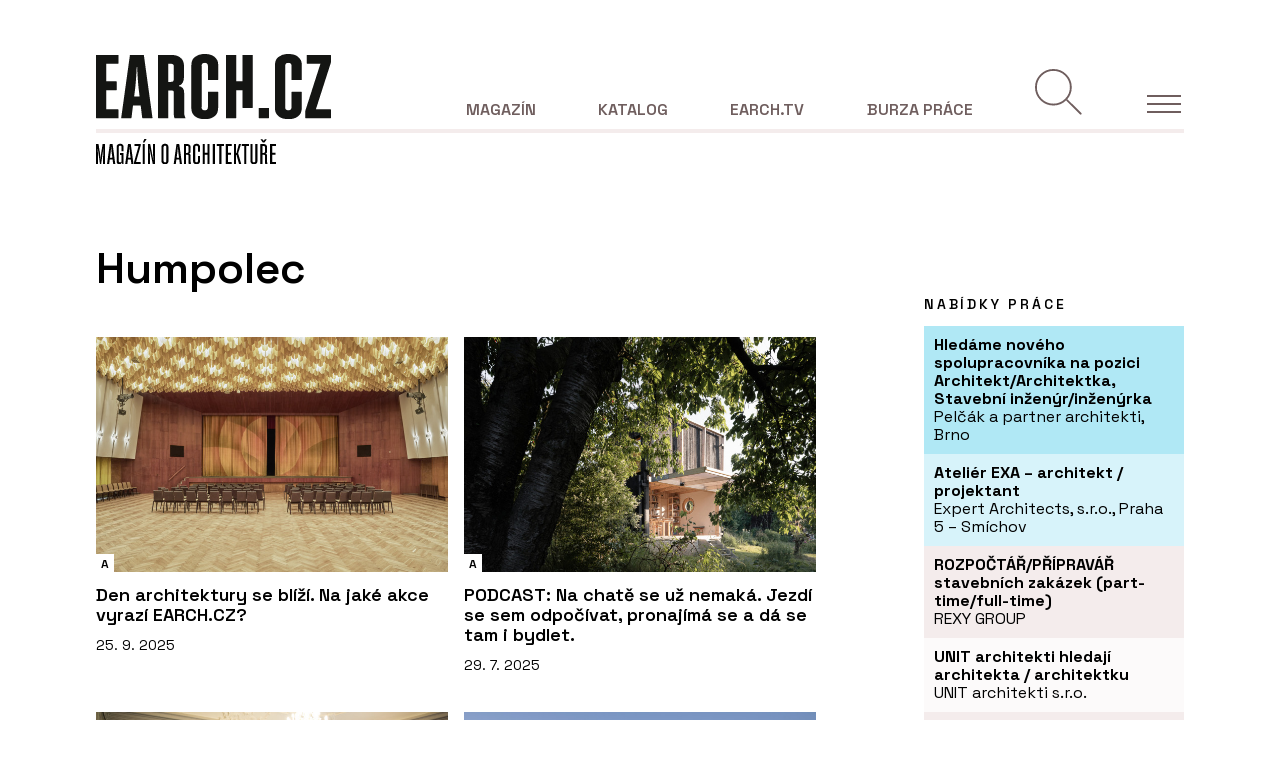

--- FILE ---
content_type: text/html; charset=UTF-8
request_url: https://www.earch.cz/klicove-slovo/humpolec
body_size: 15693
content:
<!DOCTYPE html>
<html lang="cs">

    <head>
        <meta charset="utf-8">
        <meta name="viewport" content="width=device-width, initial-scale=1">
        <meta name="csrf-token" content="4pjxaK2pRhITjftEdUQ1Wh0mgSXDTRO0ZqyDBKkc">

        <link rel="apple-touch-icon-precomposed" sizes="57x57" href="https://www.earch.cz/images/favicons/apple-touch-icon-57x57.png" />
        <link rel="apple-touch-icon-precomposed" sizes="114x114" href="https://www.earch.cz/images/favicons/apple-touch-icon-114x114.png" />
        <link rel="apple-touch-icon-precomposed" sizes="72x72" href="https://www.earch.cz/images/favicons/apple-touch-icon-72x72.png" />
        <link rel="apple-touch-icon-precomposed" sizes="144x144" href="https://www.earch.cz/images/favicons/apple-touch-icon-144x144.png" />
        <link rel="apple-touch-icon-precomposed" sizes="60x60" href="https://www.earch.cz/images/favicons/apple-touch-icon-60x60.png" />
        <link rel="apple-touch-icon-precomposed" sizes="120x120" href="https://www.earch.cz/images/favicons/apple-touch-icon-120x120.png" />
        <link rel="apple-touch-icon-precomposed" sizes="76x76" href="https://www.earch.cz/images/favicons/apple-touch-icon-76x76.png" />
        <link rel="apple-touch-icon-precomposed" sizes="152x152" href="https://www.earch.cz/images/favicons/apple-touch-icon-152x152.png" />
        <link rel="icon" type="image/png" href="https://www.earch.cz/images/favicons/favicon-196x196.png" sizes="196x196" />
        <link rel="icon" type="image/png" href="https://www.earch.cz/images/favicons/favicon-96x96.png" sizes="96x96" />
        <link rel="icon" type="image/png" href="https://www.earch.cz/images/favicons/favicon-32x32.png" sizes="32x32" />
        <link rel="icon" type="image/png" href="https://www.earch.cz/images/favicons/favicon-16x16.png" sizes="16x16" />
        <link rel="icon" type="image/png" href="https://www.earch.cz/images/favicons/favicon-128.png" sizes="128x128" />
        <meta name="application-name" content="eArch.cz"/>
        <meta name="msapplication-TileColor" content="#FFFFFF" />
        <meta name="msapplication-TileImage" content="https://www.earch.cz/images/favicons/mstile-144x144.png" />
        <meta name="msapplication-square70x70logo" content="https://www.earch.cz/images/favicons/mstile-70x70.png" />
        <meta name="msapplication-square150x150logo" content="https://www.earch.cz/images/favicons/mstile-150x150.png" />
        <meta name="msapplication-wide310x150logo" content="https://www.earch.cz/images/favicons/mstile-310x150.png" />
        <meta name="msapplication-square310x310logo" content="https://www.earch.cz/images/favicons/mstile-310x310.png" />

        <!-- Fonts -->
        <link rel="preconnect" href="https://fonts.googleapis.com">
        <link rel="preconnect" href="https://fonts.gstatic.com" crossorigin>
        <link href="https://fonts.googleapis.com/css2?family=Lora&family=Space+Grotesk:wght@300;400;600;700&display=swap" rel="stylesheet">

                
        <title>Humpolec | EARCH.cz</title>

<meta property="og:title" content="Humpolec | EARCH.cz"/>
<meta property="og:url" content="https://www.earch.cz/klicove-slovo/humpolec"/>

<meta name="twitter:card" content="summary"/>
<meta name="twitter:title" content="Humpolec | EARCH.cz"/>

        <link rel="preload" as="style" href="https://www.earch.cz/build/assets/app-front-CTDhKZkB.css" /><link rel="modulepreload" href="https://www.earch.cz/build/assets/vendors-front-BawUPkeb.js" /><link rel="modulepreload" href="https://www.earch.cz/build/assets/app-front-CbAD3grr.js" /><link rel="stylesheet" href="https://www.earch.cz/build/assets/app-front-CTDhKZkB.css" data-navigate-track="reload" /><script type="module" src="https://www.earch.cz/build/assets/vendors-front-BawUPkeb.js" data-navigate-track="reload"></script><script type="module" src="https://www.earch.cz/build/assets/app-front-CbAD3grr.js" data-navigate-track="reload"></script>        <!-- Google Tag Manager -->
<script>(function(w,d,s,l,i){w[l]=w[l]||[];w[l].push({'gtm.start':
            new Date().getTime(),event:'gtm.js'});var f=d.getElementsByTagName(s)[0],
        j=d.createElement(s),dl=l!='dataLayer'?'&l='+l:'';j.async=true;j.src=
        'https://www.googletagmanager.com/gtm.js?id='+i+dl;f.parentNode.insertBefore(j,f);
    })(window,document,'script','dataLayer','GTM-NPP9BLT');</script>
<!-- End Google Tag Manager -->

<script src="https://ssp.seznam.cz/static/js/ssp.js"></script>

<script defer data-domain="earch.cz" src="https://stats.devels.cz/js/plausible.js"></script>

    </head>
    <body class=" page--detail   ">
        <!-- Google Tag Manager (noscript) -->
<noscript><iframe src="https://www.googletagmanager.com/ns.html?id=GTM-NPP9BLT" height="0" width="0" style="display:none;visibility:hidden"></iframe></noscript>
<!-- End Google Tag Manager (noscript) -->

        <!-- Banner pro reklamu -->
        <div class="section--bt d-flex justify-content-center pt-4 pb-4">
                            <div id="banner-top" class="b b--wide b--top"><div class="placeholder placeholder--970x90"></div></div>
                    </div>

        <!-- Header -->
        <header id="header" class="header">
	<div class="container">

		<div class="header__row header__row--bordered d-flex align-items-end">

			<div class="header__left">
				<div class="header__logo header__logo--main">

					<a href="https://www.earch.cz">

						
						<img class="img-white" src="https://www.earch.cz/images/logo-white.svg" alt="">
						<img class="img-black" src="https://www.earch.cz/images/logo.svg" alt="">
						

						

					</a>

				</div>
			</div>

			<div class="header__right">

				<nav class="header__nav nav">

					<ul class="nav__list">
						<li class=" d-none d-lg-block">
							<a class="" href="https://www.earch.cz">Magazín</a>

							
							<div class="nav__submenu">
																	<div>
										<!-- Level 1 -->
										<a class="nav__item   " href="https://www.earch.cz/architektura" data-id="submenu1">
											Architektura
										</a>
									</div>
																	<div>
										<!-- Level 1 -->
										<a class="nav__item   " href="https://www.earch.cz/technologie" data-id="submenu3">
											Technologie
										</a>
									</div>
																	<div>
										<!-- Level 1 -->
										<a class="nav__item   " href="https://www.earch.cz/design" data-id="submenu20">
											Design
										</a>
									</div>
																	<div>
										<!-- Level 1 -->
										<a class="nav__item   " href="https://www.earch.cz/revue" data-id="submenu6">
											Novinky a názory
										</a>
									</div>
								                                <div>
                                    <a class="nav__item   " href="https://www.earch.cz/udalosti">
                                        Události
                                    </a>
                                </div>
							</div>

						</li>
						<li class=" d-none d-lg-block">
							<a class="" href="https://www.earch.cz/katalog">Katalog</a>

							<div class="nav__submenu">
								<div class="">
                                    <a class="nav__item  " href="https://www.earch.cz/katalog/realizace">
                                        Realizace
                                    </a>
								</div>
								<div class="d-none"> 
                                    <a class="nav__item  " href="https://www.earch.cz/katalog/lide">
                                        Lidé
                                    </a>
								</div>
                                <div class="">
                                    <a class="nav__item  " href="https://www.earch.cz/katalog/ateliery">
                                        Ateliéry
                                    </a>
                                </div>
								<div class="">
                                    <a class="nav__item  " href="https://www.earch.cz/katalog/firmy">
                                        Firmy
                                    </a>
								</div>
                                <div class="">
                                    <a class="nav__item  " href="https://www.earch.cz/katalog/produkty">
                                        Produkty
                                    </a>
                                </div>
                                <div class="">
                                    <a class="nav__item  " href="https://www.earch.cz/katalog/sluzby">
                                        Služby
                                    </a>
                                </div>
							</div>

						</li>
						<li class=" d-none d-lg-block">
							<a class="" href="https://www.earch.cz/tv">EARCH.tv</a>

							
																						<div class="nav__submenu">
																			<div>
											<a class="nav__item  " href="https://www.earch.cz/earchtv/architekti-cz">
												Architekti CZ
											</a>
										</div>
																			<div>
											<a class="nav__item  " href="https://www.earch.cz/earchtv/architekti-pred-kamerou">
												Architekti před kamerou
											</a>
										</div>
																			<div>
											<a class="nav__item  " href="https://www.earch.cz/earchtv/architektura-bez-komentare">
												Architektura bez komentáře
											</a>
										</div>
																	</div>
							
						</li>
						<li class="no-submenu  d-none d-lg-block">
							<a class=" " href="https://www.earch.cz/burza-prace">Burza práce</a>

						</li>

						
						<li class="nav__action nav__action--search mr-4 mr-lg-0">
							<button id="searchBtn" class="search" ></button>
						</li>

						
						<li class="nav__action nav__action--toggle">
							<!-- Hamburger -->
							<div id="menuButton" class="nav__toggle">
								<span class="nav__hamburger burger"></span>
								<span class="nav__text text--uppercase d-none">Menu</span>
							</div>
						</li>

					</ul>


				</nav>

			</div>

		</div>

		<div class="header__row d-flex">
			<div class="header__left">
				<div class="header__logo header__logo--magazine">

					<a href="https://www.earch.cz">

						<img class="img-white" src="https://www.earch.cz/images/logo-magazine-white.svg" alt="">
						<img class="img-black" src="https://www.earch.cz/images/logo-magazine.svg" alt="">

					</a>

				</div>
			</div>

		</div>

	</div>

	<div id="search-form-expandable-container" class="d-none searchComponent wv-100">
		<div class="container">
			<form method="post" action="https://www.earch.cz/hledat/submit" class="form form--search pt-0 pb-3 pb-lg-0">
    <input type="hidden" name="_token" value="4pjxaK2pRhITjftEdUQ1Wh0mgSXDTRO0ZqyDBKkc" autocomplete="off">
    <div class="row mb-3">
        <div class="col-12">
            <div class="position-relative">
                <input class="form-control form-control--big" type="text" name="term" id="term" placeholder="Hledan&yacute; v&yacute;raz">

                <button class="btn btn--submit" type="submit"></button>
            </div>
        </div>
    </div>

    <div class="row mb-3">
        <div class="col-lg-12">
            <small class="text--primary">Rubrika:</small>
            <div id="searchCats" class="d-flex align-items-center flex-wrap pr-5 position-relative">
                <div class="checkbox checkbox--tag mr-2 mb-2">
                    <input
                        id="searchCategory1"
                        type="checkbox"
                        class="form-check-input"
                        name="sections[]"
                         checked                         value="architektura">
                    <label class="form-check-label" for="searchCategory1">Architektura</label>
                </div>
                <div class="checkbox checkbox--tag mr-2 mb-2">
                    <input
                        id="searchCategory2"
                        type="checkbox"
                        class="form-check-input"
                        name="sections[]"
                         checked                         value="technologie">
                    <label class="form-check-label" for="searchCategory2">
                        Technologie
                    </label>
                </div>
                <div class="checkbox checkbox--tag mr-2 mb-2">
                    <input
                        id="searchCategory6"
                        type="checkbox"
                        class="form-check-input"
                        name="sections[]"
                         checked                         value="design">
                    <label class="form-check-label" for="searchCategory6">
                        Design
                    </label>
                </div>
                <div class="checkbox checkbox--tag mr-2 mb-2">
                    <input
                        id="searchCategory3"
                        type="checkbox"
                        class="form-check-input"
                        name="sections[]"
                         checked                         value="revue">
                    <label class="form-check-label" for="searchCategory3">
                        Revue
                    </label>
                </div>
                <div class="checkbox checkbox--tag mr-2 mb-2">
                    <input
                        id="searchCategory4"
                        type="checkbox"
                        class="form-check-input"
                        name="sections[]"
                         checked                         value="udalosti">
                    <label class="form-check-label" for="searchCategory4">
                        Události
                    </label>
                </div>
                <div class="checkbox checkbox--tag mr-2 mb-2">
                    <input
                        id="searchCategory5"
                        type="checkbox"
                        class="form-check-input"
                        name="sections[]"
                         checked                         value="tv">
                    <label class="form-check-label" for="searchCategory5">
                        EARCH.tv
                    </label>
                </div>

                <button type="button" class="reset reset--categories d-none"></button>
            </div>
        </div>
    </div>

    <div class="row align-items-end">
    </div>
</form>
		</div>
	</div>

</header>


<div class="sideMenu">

	<!-- Hamburger -->
	<div class="nav__toggle">
		<span class="nav__hamburger burger"></span>
		<span class="nav__text text--uppercase d-none">Menu</span>
	</div>

	<ul class="sideMenu__nav">

		
		<li class="sideMenu__nav-item sideMenu__nav-item--primary">
			<a href="https://www.earch.cz" class="text-uppercase mb-3 d-inline-block ">Magazín</a>
			<ul class="sideMenu__nav sideMenu__nav--secondary  d-none  mb-0">
									<li class="sideMenu__nav-item">
						<a href="https://www.earch.cz/architektura" class="">Architektura</a>

						<ul class="sideMenu__nav sideMenu__nav sideMenu__nav--tertiary">
                            								<li class="sideMenu__nav-item ">
									<a href="https://www.earch.cz/architektura/rodinne-domy">
                                        Rodinné domy
                                    </a>
								</li>
                            								<li class="sideMenu__nav-item ">
									<a href="https://www.earch.cz/architektura/obcanske-stavby">
                                        Občanské stavby
                                    </a>
								</li>
                            								<li class="sideMenu__nav-item ">
									<a href="https://www.earch.cz/architektura/administrativni-stavby">
                                        Administrativní stavby
                                    </a>
								</li>
                            								<li class="sideMenu__nav-item ">
									<a href="https://www.earch.cz/architektura/bytove-domy">
                                        Bytové domy
                                    </a>
								</li>
                            								<li class="sideMenu__nav-item ">
									<a href="https://www.earch.cz/architektura/verejny-prostor-a-urbanismus">
                                        Veřejný prostor a urbanismus
                                    </a>
								</li>
                            								<li class="sideMenu__nav-item ">
									<a href="https://www.earch.cz/architektura/krajinarska-a-zahradni-architektura">
                                        Krajinářská a zahradní architektura
                                    </a>
								</li>
                            								<li class="sideMenu__nav-item ">
									<a href="https://www.earch.cz/architektura/interier">
                                        Interiér
                                    </a>
								</li>
                            								<li class="sideMenu__nav-item ">
									<a href="https://www.earch.cz/architektura/industrialni-a-technicke-stavby">
                                        Industriální a technické stavby
                                    </a>
								</li>
                            								<li class="sideMenu__nav-item ">
									<a href="https://www.earch.cz/architektura/rekreacni-objekty">
                                        Rekreační objekty
                                    </a>
								</li>
                            						</ul>

					</li>
									<li class="sideMenu__nav-item">
						<a href="https://www.earch.cz/technologie" class="">Technologie</a>

						<ul class="sideMenu__nav sideMenu__nav sideMenu__nav--tertiary">
                            								<li class="sideMenu__nav-item ">
									<a href="https://www.earch.cz/technologie/sluzby">
                                        Služby
                                    </a>
								</li>
                            								<li class="sideMenu__nav-item ">
									<a href="https://www.earch.cz/technologie/produkty">
                                        Produkty
                                    </a>
								</li>
                            								<li class="sideMenu__nav-item ">
									<a href="https://www.earch.cz/technologie/it">
                                        IT
                                    </a>
								</li>
                            						</ul>

					</li>
									<li class="sideMenu__nav-item">
						<a href="https://www.earch.cz/design" class="">Design</a>

						<ul class="sideMenu__nav sideMenu__nav sideMenu__nav--tertiary">
                            								<li class="sideMenu__nav-item ">
									<a href="https://www.earch.cz/design/interierovy-design">
                                        Interiérový design
                                    </a>
								</li>
                            								<li class="sideMenu__nav-item ">
									<a href="https://www.earch.cz/design/produktovy-design">
                                        Produktový design
                                    </a>
								</li>
                            								<li class="sideMenu__nav-item ">
									<a href="https://www.earch.cz/design/ostatni-design">
                                        Ostatní
                                    </a>
								</li>
                            						</ul>

					</li>
									<li class="sideMenu__nav-item">
						<a href="https://www.earch.cz/revue" class="">Novinky a názory</a>

						<ul class="sideMenu__nav sideMenu__nav sideMenu__nav--tertiary">
                            								<li class="sideMenu__nav-item ">
									<a href="https://www.earch.cz/revue/nazory-a-komentare">
                                        Názory a komentáře
                                    </a>
								</li>
                            								<li class="sideMenu__nav-item ">
									<a href="https://www.earch.cz/revue/historie-a-teorie">
                                        Historie a teorie
                                    </a>
								</li>
                            								<li class="sideMenu__nav-item ">
									<a href="https://www.earch.cz/revue/zpravy">
                                        Zprávy
                                    </a>
								</li>
                            								<li class="sideMenu__nav-item ">
									<a href="https://www.earch.cz/revue/architektonicke-souteze">
                                        Architektonické soutěže
                                    </a>
								</li>
                            						</ul>

					</li>
				
                <li class="sideMenu__nav-item mb-3">
                    <a href="https://www.earch.cz/udalosti" class="">Události</a>
                </li>
			</ul>
		</li>

		
		<li class="sideMenu__nav-item sideMenu__nav-item--primary">
			<a href="https://www.earch.cz/katalog" class="text-uppercase mb-3 d-inline-block ">Katalog</a>
			<ul class="sideMenu__nav sideMenu__nav--secondary  d-none ">
				<li class="sideMenu__nav-item">
					<a class="" href="https://www.earch.cz/katalog/realizace">Realizace</a>

					

				</li>
				<li class="sideMenu__nav-item d-none"> 
					<a class="" href="https://www.earch.cz/katalog/lide">Lidé</a>
									</li>
				<li class="sideMenu__nav-item">
					<a class="" href="https://www.earch.cz/katalog/firmy">Firmy</a>
									</li>
                <li class="sideMenu__nav-item">
                    <a class="" href="https://www.earch.cz/katalog/ateliery">Ateliéry</a>
                    				</li>

				<li class="sideMenu__nav-item">
					<a class="" href="https://www.earch.cz/katalog/produkty">Produkty</a>

					
				</li>
				<li class="sideMenu__nav-item">
					<a class="" href="https://www.earch.cz/katalog/sluzby">Služby</a>

					
				</li>
			</ul>
		</li>

		
		<li class="sideMenu__nav-item sideMenu__nav-item--primary">
			<a href="https://www.earch.cz/tv" class="text-uppercase mb-3 d-inline-block ">EARCH.tv</a>
							<ul class="sideMenu__nav sideMenu__nav--secondary  d-none ">
											<li class="sideMenu__nav-item">
							<a class="" href="https://www.earch.cz/earchtv/architektura-v-betonu">Architektura v betonu</a>
						</li>
											<li class="sideMenu__nav-item">
							<a class="" href="https://www.earch.cz/earchtv/architekti-cz">Architekti CZ</a>
						</li>
											<li class="sideMenu__nav-item">
							<a class="" href="https://www.earch.cz/earchtv/architekti-pred-kamerou">Architekti před kamerou</a>
						</li>
											<li class="sideMenu__nav-item">
							<a class="" href="https://www.earch.cz/earchtv/med-v-architekture">Měď v architektuře</a>
						</li>
											<li class="sideMenu__nav-item">
							<a class="" href="https://www.earch.cz/earchtv/architektura-bez-komentare">Architektura bez komentáře</a>
						</li>
									</ul>
					</li>

		
		<li class="sideMenu__nav-item sideMenu__nav-item--primary">
			<a href="https://www.earch.cz/burza-prace" class="text-uppercase mb-3 d-inline-block ">Burza práce</a>
		</li>

		
		<li class="sideMenu__nav-item sideMenu__nav-item--other mb-3">
			<a href="https://www.earch.cz/o-nas" class="text--small text--400 ">O nás</a>
		</li>

		
		<li class="sideMenu__nav-item sideMenu__nav-item--other mb-3">
			<a href="https://www.earch.cz/inzerce" class="text--small text--400 ">Inzerce</a>
		</li>

		
		<li class="sideMenu__nav-item sideMenu__nav-item--other mb-3">
			<a href="https://www.earch.cz/o-nas#vydavatel" class="text--small text--400">Kontakty</a>
		</li>

	</ul>

	
	<div class="d-flex align-items-center mt-5">
		<a href="https://www.facebook.com/EARCH.CZ" target="_blank" class="mr-4">
			<img class="icon icon--facebook img-primary" src="https://www.earch.cz/images/icons/ico-facebook-primary.svg" alt="" loading="lazy">
			<img class="icon icon--facebook img-white" src="https://www.earch.cz/images/icons/ico-facebook-white.svg" alt="" loading="lazy">
		</a>
		<a href="https://www.instagram.com/earchcz/?hl=cs" target="_blank" class="mr-4">
			<img class="icon icon--instagram img-primary" src="https://www.earch.cz/images/icons/ico-instagram-primary.svg" alt="" loading="lazy">
			<img class="icon icon--instagram img-white" src="https://www.earch.cz/images/icons/ico-instagram-white.svg" alt="" loading="lazy">
		</a>
		<a href="https://www.youtube.com/channel/UCHngy3uaP7TQMnavHFCsnJA" target="_blank" class="mr-4">
			<img class="icon icon--youtube img-primary" src="https://www.earch.cz/images/icons/ico-youtube-primary.svg" alt="" loading="lazy">
			<img class="icon icon--youtube img-white" src="https://www.earch.cz/images/icons/ico-youtube-white.svg" alt="" loading="lazy">
		</a>
	</div>

</div>

        <main class="main-content" role="main">

            <div class="container">
                
                <div class="flash-messages">
                                    </div>

                            </div>

            
    <section class="section section--main pb-5">
        <div class="container">
            <div class="row pt-3">
                <div class="col-lg-8">

                    <h1>
                                    Humpolec
                        </h1>

                    <div class="row">
                                                                                <div class="col-sm-6">
                                <!-- views.components.web.article-card-magazine -->
<a href="https://www.earch.cz/architektura/clanek/den-architektury-se-blizi-na-jakou-akci-vyrazi-earchcz" class="card">
    <div class="card__header">
        <div class="card__visual">
	                                    <img loading="lazy" src="https://www.earch.cz/storage/images/85/85792a71-6484-48f5-b7fa-618ecdae1580.box.jpg" alt="">
                    </div>
        <div class="card__label">
            <span class="card__label-short"><span>A</span></span>
            <span class="card__label-full"><span>Architektura</span></span>
        </div>

    </div>
    <div class="card__body">
        <h4 class="card__title ">Den architektury se blíží. Na jaké akce vyrazí EARCH.CZ?</h4>
        <small class="card__date ">25. 9. 2025</small>
    </div>
</a>
                            </div>
                                                                                <div class="col-sm-6">
                                <!-- views.components.web.article-card-magazine -->
<a href="https://www.earch.cz/architektura/clanek/podcast-na-chate-se-uz-nemaka-jezdi-se-sem-odpocivat-pronajima-se-a-da-se-tam-i-bydlet" class="card">
    <div class="card__header">
        <div class="card__visual">
	                                    <img loading="lazy" src="https://www.earch.cz/storage/images/20/205c05c7-47d7-4074-81e0-5547b85fe8f1.box.jpg" alt="">
                    </div>
        <div class="card__label">
            <span class="card__label-short"><span>A</span></span>
            <span class="card__label-full"><span>Architektura</span></span>
        </div>

    </div>
    <div class="card__body">
        <h4 class="card__title ">PODCAST: Na chatě se už nemaká. Jezdí se sem odpočívat, pronajímá se a dá se tam i bydlet.</h4>
        <small class="card__date ">29. 7. 2025</small>
    </div>
</a>
                            </div>
                                                                                <div class="col-sm-6">
                                <!-- views.components.web.article-card-magazine -->
<a href="https://www.earch.cz/revue/clanek/v-humpolci-promluvi-starostove-architekti-i-obcane-probehne-tu-konference-pojdme-delat-mesto-nebo-ves" class="card">
    <div class="card__header">
        <div class="card__visual">
	                                    <img loading="lazy" src="https://www.earch.cz/storage/images/c1/c1ea3aff-db83-4a6f-91ac-31aed347697d.box.jpg" alt="">
                    </div>
        <div class="card__label">
            <span class="card__label-short"><span>N</span></span>
            <span class="card__label-full"><span>Novinky a názory</span></span>
        </div>

    </div>
    <div class="card__body">
        <h4 class="card__title ">V Humpolci promluví starostové, architekti i občané. Proběhne tu konference Pojďme dělat město (nebo ves)</h4>
        <small class="card__date ">11. 6. 2024</small>
    </div>
</a>
                            </div>
                                                                                <div class="col-sm-6">
                                <!-- views.components.web.article-card-magazine -->
<a href="https://www.earch.cz/architektura/clanek/dvojcata-ze-dreva-rodinny-dum-na-vysocine-postavil-architekt-s-prateli-svepomoci" class="card">
    <div class="card__header">
        <div class="card__visual">
	                                    <img loading="lazy" src="https://www.earch.cz/storage/images/ec/ecca9daf-eac8-4e70-8f7c-c11fb6caf8db.box.jpg" alt="">
                    </div>
        <div class="card__label">
            <span class="card__label-short"><span>A</span></span>
            <span class="card__label-full"><span>Architektura</span></span>
        </div>

    </div>
    <div class="card__body">
        <h4 class="card__title ">Dvojčata ze dřeva. Rodinný dům na Vysočině postavil architekt s přáteli svépomocí</h4>
        <small class="card__date ">26. 7. 2022</small>
    </div>
</a>
                            </div>
                                                                                <div class="col-sm-6">
                                <!-- views.components.web.article-card-magazine -->
<a href="https://www.earch.cz/revue/clanek/dve-tecky-na-mape-republiky-humpolec-prichazi-s-novym-vizualnim-stylem-od-studia-sveraz" class="card">
    <div class="card__header">
        <div class="card__visual">
	                                    <img loading="lazy" src="https://www.earch.cz/storage/images/bf/bffea274-0058-42d6-a88e-5676aa26a75a.box.jpg" alt="">
                    </div>
        <div class="card__label">
            <span class="card__label-short"><span>N</span></span>
            <span class="card__label-full"><span>Novinky a názory</span></span>
        </div>

    </div>
    <div class="card__body">
        <h4 class="card__title ">Dvě tečky na mapě republiky. Humpolec přichází s novým vizuálním stylem od studia Svéráz</h4>
        <small class="card__date ">13. 6. 2021</small>
    </div>
</a>
                            </div>
                                                                                <div class="col-sm-6">
                                <!-- views.components.web.article-card-magazine -->
<a href="https://www.earch.cz/tv/earchtv-s-architektem-ludkem-ryznerem-o-rodnem-humpolci-a-hotelu-fabrika" class="card">
    <div class="card__header">
        <div class="card__visual">
	                                    <img loading="lazy" src="https://www.earch.cz/storage/images/ff/ff34e5bb-6c85-4694-a302-c0f9ec0cfdc7.box.jpg" alt="">
                    </div>
        <div class="card__label">
            <span class="card__label-short"><span>E</span></span>
            <span class="card__label-full"><span>EARCH.tv</span></span>
        </div>

    </div>
    <div class="card__body">
        <h4 class="card__title ">S architektem Luďkem Rýznerem o rodném Humpolci a hotelu Fabrika</h4>
        <small class="card__date ">22. 12. 2020</small>
    </div>
</a>
                            </div>
                                                                                <div class="col-sm-6">
                                <!-- views.components.web.article-card-magazine -->
<a href="https://www.earch.cz/architektura/clanek/zlutak-jako-modelovy-priklad-strucny-navod-na-rekonstrukce-rodinnych-domu-podle-ok-plan-architects" class="card">
    <div class="card__header">
        <div class="card__visual">
	                                    <img loading="lazy" src="https://www.earch.cz/storage/images/01/01a481df-cf23-4a94-9e29-863ee67311e8.box.jpg" alt="">
                    </div>
        <div class="card__label">
            <span class="card__label-short"><span>A</span></span>
            <span class="card__label-full"><span>Architektura</span></span>
        </div>

    </div>
    <div class="card__body">
        <h4 class="card__title ">Žluťák jako modelový příklad. Stručný návod na rekonstrukce rodinných domů podle OK PLAN ARCHITECTS</h4>
        <small class="card__date ">26. 10. 2020</small>
    </div>
</a>
                            </div>
                                                                                <div class="col-sm-6">
                                <!-- views.components.web.article-card-magazine -->
<a href="https://www.earch.cz/architektura/clanek/z-tovarny-galerie-soucasneho-umeni-zona-pro-umeni-8smicka-v-humpolci" class="card">
    <div class="card__header">
        <div class="card__visual">
	                                    <img loading="lazy" src="https://www.earch.cz/storage/images/a3/a36d8670-3d31-4101-ac34-7b6bd574bad2.box.jpg" alt="">
                    </div>
        <div class="card__label">
            <span class="card__label-short"><span>A</span></span>
            <span class="card__label-full"><span>Architektura</span></span>
        </div>

    </div>
    <div class="card__body">
        <h4 class="card__title ">Z továrny galerie současného umění. Zóna pro umění 8smička v Humpolci</h4>
        <small class="card__date ">19. 8. 2020</small>
    </div>
</a>
                            </div>
                                                                                <div class="col-sm-6">
                                <!-- views.components.web.article-card-magazine -->
<a href="https://www.earch.cz/architektura/clanek/humpolecky-park-stromovku-promenilo-studio-ok-plan-do-podoby-mestske-zahrady" class="card">
    <div class="card__header">
        <div class="card__visual">
	                                    <img loading="lazy" src="https://www.earch.cz/storage/images/85/85dff7cc-bf7a-421e-946d-474d77c2eca2.box.jpg" alt="">
                    </div>
        <div class="card__label">
            <span class="card__label-short"><span>A</span></span>
            <span class="card__label-full"><span>Architektura</span></span>
        </div>

    </div>
    <div class="card__body">
        <h4 class="card__title ">Humpolecký park Stromovku proměnilo studio OK PLAN do podoby &quot;městské zahrady&quot;</h4>
        <small class="card__date ">12. 8. 2019</small>
    </div>
</a>
                            </div>
                                                                                <div class="col-sm-6">
                                <!-- views.components.web.article-card-magazine -->
<a href="https://www.earch.cz/architektura/clanek/zjemneni-asketismu-dum-manifest-ludka-ryznera-prosel-upravami" class="card">
    <div class="card__header">
        <div class="card__visual">
	                                    <img loading="lazy" src="https://www.earch.cz/storage/images/03/03ed9795-9790-4891-8776-3019f54c6d3c.box.jpg" alt="">
                    </div>
        <div class="card__label">
            <span class="card__label-short"><span>A</span></span>
            <span class="card__label-full"><span>Architektura</span></span>
        </div>

    </div>
    <div class="card__body">
        <h4 class="card__title ">Zjemnění asketismu. Dům-manifest Luďka Rýznera prošel úpravami</h4>
        <small class="card__date ">16. 1. 2018</small>
    </div>
</a>
                            </div>
                                                                                    <div class="col-sm-12 mt-3 mb-3 pb-3 promo-banner--alternate-positioning">
                                    <div wire:snapshot="{&quot;data&quot;:{&quot;promoBanner&quot;:[[],{&quot;key&quot;:51,&quot;class&quot;:&quot;App\\Models\\PromoBanner&quot;,&quot;relations&quot;:[&quot;author&quot;],&quot;s&quot;:&quot;elmdl&quot;}],&quot;impressionType&quot;:[&quot;general&quot;,{&quot;class&quot;:&quot;App\\Enums\\PromoBannerImpressionType&quot;,&quot;s&quot;:&quot;enm&quot;}]},&quot;memo&quot;:{&quot;id&quot;:&quot;lVRP4GIH9DkwmvnZYED5&quot;,&quot;name&quot;:&quot;web.promo-banner-widget&quot;,&quot;path&quot;:&quot;klicove-slovo\/humpolec&quot;,&quot;method&quot;:&quot;GET&quot;,&quot;children&quot;:[],&quot;scripts&quot;:[],&quot;assets&quot;:[],&quot;errors&quot;:[],&quot;locale&quot;:&quot;cz&quot;},&quot;checksum&quot;:&quot;0757213836e3fa267c25242adc3643b34aa0358dad7b024d11729f94a692c4c2&quot;}" wire:effects="[]" wire:id="lVRP4GIH9DkwmvnZYED5" class="catalogCloud mt-3 mt-lg-5">
    <div class="content-offset position-relative">
        <svg class="katalog" xmlns="http://www.w3.org/2000/svg" width="64.67" height="206.31" viewBox="0 0 64.67 206.31"><defs><clipPath id="a"><path fill="#fff" d="M0 0h64.67v206.31H0z"/></clipPath></defs><g clip-path="url(#a)"><path fill="#fff" d="M1.28 206.31c-.45 0-.45-.3-.45-.44v-5.64c0-.45.3-.45.45-.45H29.3v-1.52l-3.22-.71a54.25 54.25 0 0 1-5.73-1.26l-19.07-5.28c-.45 0-.45-.3-.45-.45v-5.64a.5.5 0 0 1 .18-.36c.18-.18.3-.12.36-.09l28.83 8.78 33.13-9.4a.31.31 0 0 1 .35.04.46.46 0 0 1 .18.4v5.91c0 .45-.3.45-.44.45l-21.76 6.08c-2.96.8-5.34 1.28-6.54 1.52v1.52h28.3c.44 0 .44.3.44.45v5.64c0 .45-.3.45-.45.45Z"/><path fill="#fff" d="M43.8 173.19v-7.43l-18.53 2.32c-12.89 1.08-14.32 1.08-15.04 1.08v.54c2.06 0 5.43.26 7.12.4 5.06.4 6.97.58 7.92.67Zm19.61-16.48a.22.22 0 0 1 .31.08v.01a.55.55 0 0 1 .14.36v5.64a.41.41 0 0 1-.13.32.4.4 0 0 1-.32.13l-13.51 1.7v9.04l13.52 1.7c.45 0 .45.3.45.45v5.64c0 .45-.3.45-.45.45l-62.14-8.5c-.44-.18-.44-.36-.44-.45v-7.79c0-.27.3-.39.44-.45Z"/><path fill="#fff" d="M.83 134.6c0-.45.3-.45.45-.45h5.2c.44 0 .44.3.44.45v7.61h56.5c.44 0 .44.3.44.45v5.55c0 .45-.3.45-.45.45H6.92v7.6c0 .45-.3.45-.45.45h-5.2c-.44 0-.44-.3-.44-.44Z"/><path fill="#fff" d="M43.8 125.1v-7.42L25.28 120c-12.89 1.07-14.32 1.07-15.04 1.07v.54c2.06 0 5.43.27 7.12.4 5.06.4 6.97.58 7.92.67Zm19.61-16.46a.22.22 0 0 1 .31.07v.02a.55.55 0 0 1 .14.35v5.64a.4.4 0 0 1-.13.32.4.4 0 0 1-.32.13l-13.51 1.7v9.04l13.51 1.7c.45 0 .45.3.45.45v5.64c0 .45-.3.45-.45.45l-62.13-8.5c-.45-.18-.45-.36-.45-.45v-7.79c0-.27.3-.39.45-.45Z"/><path fill="#fff" d="M57.77 84.83c0-.45.3-.45.45-.45h5.2c.44 0 .44.3.44.45v17.37c0 .45-.3.45-.45.45H1.28c-.45 0-.45-.3-.45-.45v-5.64c0-.45.3-.45.45-.45h56.5Z"/><path fill="#fff" d="M23.3 6c0 .45-.3.45-.45.45H11.13c-2.69 0-3.43.6-3.8.9-1.13.9-1.13 2.5-1.13 3.31 0 2.42.75 3.04 1.12 3.36a6.08 6.08 0 0 0 3.8.94h42.45c2.68 0 3.43-.63 3.8-.94a4.1 4.1 0 0 0 1.12-3.27c0-4.3-3.1-4.3-4.66-4.3H35.3v4.3c0 .45-.3.45-.45.45h-5.2c-.45 0-.45-.3-.45-.45V.45c0-.45.3-.45.45-.45h33.76c.45 0 .45.3.45.45v3.4a.53.53 0 0 1-.36.45l-4.39.9v.44a9.92 9.92 0 0 1 3.85 2.55 5.97 5.97 0 0 1 1.7 4.52c0 8.78-7.1 8.78-10.65 8.78H10.67c-5.37 0-7.13-1.97-8-2.96a11.06 11.06 0 0 1-2.65-7.88c0-5.01 1.8-6.89 2.69-7.83C5.39 0 8.9 0 10.68 0h12.18c.44 0 .44.3.44.45Z"/><path fill="#fff" d="M2.35 58.8a30 30 0 1 1 30 30 30 30 0 0 1-30-30"/><text font-family="Space Grotesk, Space Grotesk 2, sans-serif" font-size="24" transform="translate(32 42)"><tspan x="-6.96" y="26">A</tspan></text></g></svg>
        <div>
	        <h3 class="text--normal-size text--spacing mt-0 mb-2 pb-1"><a href="https://www.earch.cz/katalog/firmy/abb-sro" class="">ABB s.r.o.</a></h3>

            
            <div class="carousel carousel--catalog">

                <!--[if BLOCK]><![endif]-->                    <div class="carousel__item">
                        <!--[if BLOCK]><![endif]-->                                <a href="https://www.earch.cz/technologie/clanek/bezdratove-bluetooth-vypinace-moderni-reseni-pro-novostavby-i-rekonstrukce" class="card card--small card--catalog mb-0">
    <div class="card__header">
        <div class="card__visual">
            <!--[if BLOCK]><![endif]-->                <img loading="lazy" src="https://www.earch.cz/storage/images/db/dba18baa-bfa0-43b4-8a49-5048a724cedf.box.jpg" alt="">
            <!--[if ENDBLOCK]><![endif]-->
        </div>

    </div>
    <div class="card__body">
        <small class="text--sans text--xsmall text--spacing text-uppercase">Články</small>
        <h4 class="card__title">Bezdrátové Bluetooth vypínače. Moderní řešení pro novostavby i rekonstrukce</h4>
    </div>
</a>
                                <!--[if ENDBLOCK]><![endif]-->
                    </div>
                                    <div class="carousel__item">
                        <!--[if BLOCK]><![endif]-->                                <a href="https://www.earch.cz/katalog/produkty/chytre-vypinace-bluetooth-low-energy-ble-abb" class="card card--small card--catalog mb-0">
    <div class="card__header">
        <div class="card__visual">
            <!--[if BLOCK]><![endif]-->                <img loading="lazy" src="https://www.earch.cz/storage/images/e7/e7831726-7eb1-4c9d-a7cd-c51979e30b77.box.jpg" alt="">
            <!--[if ENDBLOCK]><![endif]-->
        </div>

    </div>
    <div class="card__body">
        <small class="text--sans text--xsmall text--spacing text-uppercase">Produkty</small>
        <h4 class="card__title">Chytré vypínače Bluetooth Low Energy (BLE) - ABB</h4>
    </div>
</a>
                                <!--[if ENDBLOCK]><![endif]-->
                    </div>
                                    <div class="carousel__item">
                        <!--[if BLOCK]><![endif]-->                                <a href="https://www.earch.cz/technologie/clanek/materialova-jedinecnost-autenticita-a-udrzitelnost-v-projektech" class="card card--small card--catalog mb-0">
    <div class="card__header">
        <div class="card__visual">
            <!--[if BLOCK]><![endif]-->                <img loading="lazy" src="https://www.earch.cz/storage/images/17/17cc01bc-8289-4148-bc8d-83ea292266a7.box.jpg" alt="">
            <!--[if ENDBLOCK]><![endif]-->
        </div>

    </div>
    <div class="card__body">
        <small class="text--sans text--xsmall text--spacing text-uppercase">Články</small>
        <h4 class="card__title">Materiálová jedinečnost, autenticita a udržitelnost v projektech</h4>
    </div>
</a>
                                <!--[if ENDBLOCK]><![endif]-->
                    </div>
                                    <div class="carousel__item">
                        <!--[if BLOCK]><![endif]-->                                <a href="https://www.earch.cz/katalog/produkty/multifunkcni-ovladaci-dotykovy-panel-onetouch-7-abb" class="card card--small card--catalog mb-0">
    <div class="card__header">
        <div class="card__visual">
            <!--[if BLOCK]><![endif]-->                <img loading="lazy" src="https://www.earch.cz/storage/images/b7/b74be1fe-f22d-41b1-ae4b-6afb39922bbb.box.jpg" alt="">
            <!--[if ENDBLOCK]><![endif]-->
        </div>

    </div>
    <div class="card__body">
        <small class="text--sans text--xsmall text--spacing text-uppercase">Produkty</small>
        <h4 class="card__title">Multifunkční ovládací dotykový panel  OneTouch 7&quot; - ABB</h4>
    </div>
</a>
                                <!--[if ENDBLOCK]><![endif]-->
                    </div>
                                    <div class="carousel__item">
                        <!--[if BLOCK]><![endif]-->                                <a href="https://www.earch.cz/architektura/clanek/rekonstrukce-prvorepublikove-vily-s-respektem-k-historii-ale-modernim-interierem" class="card card--small card--catalog mb-0">
    <div class="card__header">
        <div class="card__visual">
            <!--[if BLOCK]><![endif]-->                <img loading="lazy" src="https://www.earch.cz/storage/images/f8/f859a93a-a241-44ba-bedf-8e208035e54f.box.jpg" alt="">
            <!--[if ENDBLOCK]><![endif]-->
        </div>

    </div>
    <div class="card__body">
        <small class="text--sans text--xsmall text--spacing text-uppercase">Články</small>
        <h4 class="card__title">Rekonstrukce prvorepublikové vily s respektem k historii, ale moderním interiérem</h4>
    </div>
</a>
                                <!--[if ENDBLOCK]><![endif]-->
                    </div>
                                    <div class="carousel__item">
                        <!--[if BLOCK]><![endif]-->                                <a href="https://www.earch.cz/katalog/produkty/vypinace-a-zasuvky-abb-pro-vsechny-typy-budov" class="card card--small card--catalog mb-0">
    <div class="card__header">
        <div class="card__visual">
            <!--[if BLOCK]><![endif]-->                <img loading="lazy" src="https://www.earch.cz/storage/images/f1/f130a9ee-e725-4994-b669-1b2cf3b261d6.box.jpg" alt="">
            <!--[if ENDBLOCK]><![endif]-->
        </div>

    </div>
    <div class="card__body">
        <small class="text--sans text--xsmall text--spacing text-uppercase">Produkty</small>
        <h4 class="card__title">Vypínače a zásuvky ABB pro všechny typy budov</h4>
    </div>
</a>
                                <!--[if ENDBLOCK]><![endif]-->
                    </div>
                                    <div class="carousel__item">
                        <!--[if BLOCK]><![endif]-->                                <a href="https://www.earch.cz/katalog/produkty/vypinace-a-zasuvky-zoni" class="card card--small card--catalog mb-0">
    <div class="card__header">
        <div class="card__visual">
            <!--[if BLOCK]><![endif]-->                <img loading="lazy" src="https://www.earch.cz/storage/images/31/31ed62c1-8330-4aae-a2e4-6340f96020ab.box.jpg" alt="">
            <!--[if ENDBLOCK]><![endif]-->
        </div>

    </div>
    <div class="card__body">
        <small class="text--sans text--xsmall text--spacing text-uppercase">Produkty</small>
        <h4 class="card__title">Vypínače a zásuvky Zoni®</h4>
    </div>
</a>
                                <!--[if ENDBLOCK]><![endif]-->
                    </div>
                                    <div class="carousel__item">
                        <!--[if BLOCK]><![endif]-->                                <a href="https://www.earch.cz/katalog/firmy/abb-sro" class="card card--small card--catalog mb-0">
    <div class="card__header">
        <div class="card__visual">
            <!--[if BLOCK]><![endif]-->                <img loading="lazy" src="https://www.earch.cz/storage/images/06/06e80335-57a5-456b-af46-1920c320c210.box.png" alt="">
            <!--[if ENDBLOCK]><![endif]-->
        </div>

    </div>
    <div class="card__body">
        <small class="text--sans text--xsmall text--spacing text-uppercase">O firmě</small>
        <h4 class="card__title">ABB s.r.o.</h4>
    </div>
</a>
                                <!--[if ENDBLOCK]><![endif]-->
                    </div>
                                    <div class="carousel__item">
                        <!--[if BLOCK]><![endif]-->                                <a href="https://www.earch.cz/katalog/produkty/porcelanova-kolekce-decento" class="card card--small card--catalog mb-0">
    <div class="card__header">
        <div class="card__visual">
            <!--[if BLOCK]><![endif]-->                <img loading="lazy" src="https://www.earch.cz/storage/images/e9/e957ed7d-bc3e-4f40-8ae9-860f54be346f.box.jpg" alt="">
            <!--[if ENDBLOCK]><![endif]-->
        </div>

    </div>
    <div class="card__body">
        <small class="text--sans text--xsmall text--spacing text-uppercase">Produkty</small>
        <h4 class="card__title">Porcelánová kolekce Decento®</h4>
    </div>
</a>
                                <!--[if ENDBLOCK]><![endif]-->
                    </div>
                                    <div class="carousel__item">
                        <!--[if BLOCK]><![endif]-->                                <a href="https://www.earch.cz/technologie/clanek/odted-muzete-navrhovat-chytre-domy-jako-standard-jak" class="card card--small card--catalog mb-0">
    <div class="card__header">
        <div class="card__visual">
            <!--[if BLOCK]><![endif]-->                <img loading="lazy" src="https://www.earch.cz/storage/images/fb/fb7eee4b-95af-41f9-a66c-e3166b5cd691.box.png" alt="">
            <!--[if ENDBLOCK]><![endif]-->
        </div>

    </div>
    <div class="card__body">
        <small class="text--sans text--xsmall text--spacing text-uppercase">Články</small>
        <h4 class="card__title">Od teď můžete navrhovat chytré domy jako standard. Jak?</h4>
    </div>
</a>
                                <!--[if ENDBLOCK]><![endif]-->
                    </div>
                <!--[if ENDBLOCK]><![endif]-->

            </div>
        </div>
    </div>
    <!--[if BLOCK]><![endif]-->    <script>
        document.addEventListener('livewire:init', function () {
            const impressionType = 'general';
            const url = 'https://www.earch.cz/promo-banners/69a2ca93-9bff-4a2f-9231-61624d197e45/log-impression' +
                        '?type=' + encodeURIComponent(impressionType);

            fetch(url)
                .then(function (response) {
                    //console.log(response.json());
                })
            ;
        });
    </script>
    <!--[if ENDBLOCK]><![endif]-->
</div>
                                </div>
                                                        <div class="col-sm-6">
                                <!-- views.components.web.article-card-magazine -->
<a href="https://www.earch.cz/udalosti/clanek/probiha-prihlasovani-na-listopadove-seminare-beton-university" class="card">
    <div class="card__header">
        <div class="card__visual">
	                                    <img loading="lazy" src="https://www.earch.cz/storage/images/bf/bf03ec50-5d8c-43ea-b668-dba513f7b212.box.jpg" alt="">
                    </div>
        <div class="card__label">
            <span class="card__label-short"><span>U</span></span>
            <span class="card__label-full"><span>Události</span></span>
        </div>

    </div>
    <div class="card__body">
        <h4 class="card__title ">Probíhá přihlašování na listopadové semináře Beton University</h4>
        <small class="card__date ">29. 10. 2015</small>
    </div>
</a>
                            </div>
                                                                                <div class="col-sm-6">
                                <!-- views.components.web.article-card-magazine -->
<a href="https://www.earch.cz/revue/clanek/humpolec-a-vanocni-psi-vychazka" class="card">
    <div class="card__header">
        <div class="card__visual">
	                                    <img loading="lazy" src="https://www.earch.cz/storage/images/94/94161095-53df-46a1-8967-3fa11f35c9d2.box.jpg" alt="">
                    </div>
        <div class="card__label">
            <span class="card__label-short"><span>N</span></span>
            <span class="card__label-full"><span>Novinky a názory</span></span>
        </div>

    </div>
    <div class="card__body">
        <h4 class="card__title ">Humpolec a vánoční Psí vycházka</h4>
        <small class="card__date ">17. 12. 2014</small>
    </div>
</a>
                            </div>
                                                                                <div class="col-sm-6">
                                <!-- views.components.web.article-card-magazine -->
<a href="https://www.earch.cz/architektura/clanek/fabrika-hotel" class="card">
    <div class="card__header">
        <div class="card__visual">
	                                    <img loading="lazy" src="https://www.earch.cz/storage/images/a9/a937a4c9-a5ce-4d81-b79d-e841d27ba3dc.box.jpg" alt="">
                    </div>
        <div class="card__label">
            <span class="card__label-short"><span>A</span></span>
            <span class="card__label-full"><span>Architektura</span></span>
        </div>

    </div>
    <div class="card__body">
        <h4 class="card__title ">Fabrika hotel</h4>
        <small class="card__date ">25. 2. 2013</small>
    </div>
</a>
                            </div>
                        
                    </div>

                    <!-- Pagination -->
                    
                </div>
                <div class="col-lg-4">

                    <aside>
                        <!-- Banner pro reklamu -->
                        <div class="d-flex justify-content-center justify-content-lg-end mb-5">
                            <div id="banner-square-1" class="b"><div class="placeholder placeholder--300x300"></div></div>
                        </div>

                        <div class="d-flex justify-content-lg-end mb-5 jobsWidget">
    <div class="">
        <div class="d-flex justify-content-lg-end">
            <h3 class="text--small text--uppercase jobsWidget__title text--spacing">Nabídky práce</h3>
        </div>

        <div class="jobsWidget__content">
                            <a href="https://www.earch.cz/burza-prace/hledame-noveho-spolupracovnika-na-pozici-architektarchitektka-stavebni-inzenyrinzenyrka" class="text--semi-small text--400 d-flex align-items-center jobsWidget__item  jobsWidget__item--paid  ">
                    <div>
                        <strong class="">Hledáme nového spolupracovníka na pozici Architekt/Architektka, Stavební inženýr/inženýrka</strong> <br>
                        Pelčák a partner architekti, Brno                    </div>
                </a>
                            <a href="https://www.earch.cz/burza-prace/atelier-exa-architekt-projektant-2" class="text--semi-small text--400 d-flex align-items-center jobsWidget__item  jobsWidget__item--paid  ">
                    <div>
                        <strong class="">Ateliér EXA – architekt / projektant</strong> <br>
                        Expert Architects, s.r.o., Praha 5 – Smíchov                    </div>
                </a>
                            <a href="https://www.earch.cz/burza-prace/rozpoctarpripravar-stavebnich-zakazek-part-timefull-time" class="text--semi-small text--400 d-flex align-items-center jobsWidget__item  jobsWidget__item--free  ">
                    <div>
                        <strong class="">ROZPOČTÁŘ/PŘÍPRAVÁŘ stavebních zakázek (part-time/full-time)</strong> <br>
                        REXY GROUP                    </div>
                </a>
                            <a href="https://www.earch.cz/burza-prace/unit-architekti-hledaji-architekta-architektku-1" class="text--semi-small text--400 d-flex align-items-center jobsWidget__item  jobsWidget__item--free  ">
                    <div>
                        <strong class="">UNIT architekti hledají architekta / architektku</strong> <br>
                        UNIT architekti s.r.o.                    </div>
                </a>
                            <a href="https://www.earch.cz/burza-prace/junior-architektka-abm-architekti" class="text--semi-small text--400 d-flex align-items-center jobsWidget__item  jobsWidget__item--free  ">
                    <div>
                        <strong class="">/// Junior Architekt/ka /// – ABM architekti</strong> <br>
                        ABM architekti                    </div>
                </a>
                    </div>

        <div class="d-flex justify-content-lg-end mt-3">
            <a class="jobsWidget__others text--uppercase text--spacing text--xsmall link link--arrow-circle" href="https://www.earch.cz/burza-prace">
                <span>Více nabídek</span>
            </a>
        </div>
    </div>
    <script>
        document.addEventListener('DOMContentLoaded', function() {
            window.pushJobOfferImpressions([5370,5353,5365,5360,5369], 'widget');
        }, { once: true });
    </script>
</div>

                        <div class="d-flex justify-content-lg-end">
                            <div>
                                <div class="d-flex justify-content-lg-end">
                                        <h3 class="text--small text--uppercase card-title--small text--spacing">Nejčtenější</h3>
                                </div>

                                <div class="row">
                                                                        <div class="col-sm-6 col-lg-12">
                                        <div class="d-flex justify-content-end">
                                            <!-- views.components.web.article-card-small -->
<a href="https://www.earch.cz/architektura/clanek/rekonstrukce-roubenky-s-citem-a-postaru-tak-to-delal-muj-praprapradeda-rika-majitel-jiri-novak" class="card card--small  card--article card--catalog">
	<div class="card__header">
		<div class="card__visual">
                            <img loading="lazy" src="https://www.earch.cz/storage/images/12/1202e7d5-5715-4481-87c8-a992070117b3.box.jpg" alt="">
            		</div>
                    <div class="card__label">
                <span class="card__label-short"><span>A</span></span>
                <span class="card__label-full"><span>Architektura</span></span>
            </div>
        
        	</div>
	<div class="card__body">

        
                    <h4 class="card__title mb-3 ">Rekonstrukce roubenky s citem a postaru. Tak to dělal můj praprapraděda, říká majitel Jiří Novák</h4>
        
        
        		    <small class="card__date ">15. 1. 2026</small>
        
	</div>
</a>
                                        </div>
                                    </div>
                                                                        <div class="col-sm-6 col-lg-12">
                                        <div class="d-flex justify-content-end">
                                            <!-- views.components.web.article-card-small -->
<a href="https://www.earch.cz/architektura/clanek/byt-ve-vnitrobloku-ma-vyhled-do-nebe-a-venkovni-posezeni" class="card card--small  card--article card--catalog">
	<div class="card__header">
		<div class="card__visual">
                            <img loading="lazy" src="https://www.earch.cz/storage/images/0a/0a0142f7-3288-4d70-b9a7-8ad9b506c5c8.box.jpg" alt="">
            		</div>
                    <div class="card__label">
                <span class="card__label-short"><span>A</span></span>
                <span class="card__label-full"><span>Architektura</span></span>
            </div>
        
        	</div>
	<div class="card__body">

        
                    <h4 class="card__title mb-3 ">Byt ve vnitrobloku. Má výhled do nebe a venkovní posezení</h4>
        
        
        		    <small class="card__date ">9. 1. 2026</small>
        
	</div>
</a>
                                        </div>
                                    </div>
                                                                        <div class="col-sm-6 col-lg-12">
                                        <div class="d-flex justify-content-end">
                                            <!-- views.components.web.article-card-small -->
<a href="https://www.earch.cz/architektura/clanek/tyrkysova-pro-matku-sediva-pro-syna-z-panelakoveho-bytu-je-po-rekonstrukci-dvougeneracni-bydleni" class="card card--small  card--article card--catalog">
	<div class="card__header">
		<div class="card__visual">
                            <img loading="lazy" src="https://www.earch.cz/storage/images/93/9367e88d-ac7b-40b5-bb3a-1bbccaadfe53.box.jpg" alt="">
            		</div>
                    <div class="card__label">
                <span class="card__label-short"><span>A</span></span>
                <span class="card__label-full"><span>Architektura</span></span>
            </div>
        
        	</div>
	<div class="card__body">

        
                    <h4 class="card__title mb-3 ">Tyrkysová pro matku, šedivá pro syna. Z panelákového bytu je po rekonstrukci dvougenerační bydlení</h4>
        
        
        		    <small class="card__date ">6. 1. 2026</small>
        
	</div>
</a>
                                        </div>
                                    </div>
                                                                        <div class="col-sm-6 col-lg-12">
                                        <div class="d-flex justify-content-end">
                                            <!-- views.components.web.article-card-small -->
<a href="https://www.earch.cz/design/clanek/nejlepsi-byty-roku-2025-kvalitni-bydleni-lze-vybudovat-v-panelaku-i-na-pude" class="card card--small  card--article card--catalog">
	<div class="card__header">
		<div class="card__visual">
                            <img loading="lazy" src="https://www.earch.cz/storage/images/57/57d5a56b-2552-47a5-bab3-4e5f9ba1a9dc.box.jpg" alt="">
            		</div>
                    <div class="card__label">
                <span class="card__label-short"><span>D</span></span>
                <span class="card__label-full"><span>Design</span></span>
            </div>
        
        	</div>
	<div class="card__body">

        
                    <h4 class="card__title mb-3 ">Nejlepší byty roku 2025. Kvalitní bydlení lze vybudovat v paneláku i na půdě</h4>
        
        
        		    <small class="card__date ">30. 12. 2025</small>
        
	</div>
</a>
                                        </div>
                                    </div>
                                                                    </div>
                            </div>
                        </div>

                        <!-- Banner pro reklamu -->
                        <div class="d-flex justify-content-center justify-content-lg-end mt-5 mb-5">
                            <div id="banner-square-2" class="b"><div class="placeholder placeholder--300x300"></div></div>
                        </div>

                        <div class="d-flex justify-content-lg-end">
                            <div>
                                <div class="row">
                                                                        <div class="col-sm-6 col-lg-12">
                                        <div class="d-flex justify-content-end">
                                            <!-- views.components.web.article-card-small -->
<a href="https://www.earch.cz/architektura/clanek/kdyz-se-z-rodinneho-domu-odstehuji-deti-promena-radoveho-domu-na-brevnove" class="card card--small  card--article card--catalog">
	<div class="card__header">
		<div class="card__visual">
                            <img loading="lazy" src="https://www.earch.cz/storage/images/41/4169c242-5bd3-48f5-8d43-c4738ebb682e.box.jpg" alt="">
            		</div>
                    <div class="card__label">
                <span class="card__label-short"><span>A</span></span>
                <span class="card__label-full"><span>Architektura</span></span>
            </div>
        
        	</div>
	<div class="card__body">

        
                    <h4 class="card__title mb-3 ">Když se z rodinného domu odstěhují děti. Proměna řadového domu na Břevnově</h4>
        
        
        		    <small class="card__date ">16. 1. 2026</small>
        
	</div>
</a>
                                        </div>
                                    </div>
                                                                        <div class="col-sm-6 col-lg-12">
                                        <div class="d-flex justify-content-end">
                                            <!-- views.components.web.article-card-small -->
<a href="https://www.earch.cz/architektura/clanek/tatransky-caj-se-vyrabi-v-byvale-textilni-tovarne-ktera-prosla-citlivou-rekonstrukci" class="card card--small  card--article card--catalog">
	<div class="card__header">
		<div class="card__visual">
                            <img loading="lazy" src="https://www.earch.cz/storage/images/39/39a6af3f-4de6-43c1-b7ff-e86875fedea8.box.jpg" alt="">
            		</div>
                    <div class="card__label">
                <span class="card__label-short"><span>A</span></span>
                <span class="card__label-full"><span>Architektura</span></span>
            </div>
        
        	</div>
	<div class="card__body">

        
                    <h4 class="card__title mb-3 ">Tatranský čaj se vyrábí v bývalé textilní továrně, která prošla citlivou rekonstrukcí</h4>
        
        
        		    <small class="card__date ">23. 1. 2026</small>
        
	</div>
</a>
                                        </div>
                                    </div>
                                                                        <div class="col-sm-6 col-lg-12">
                                        <div class="d-flex justify-content-end">
                                            <!-- views.components.web.article-card-small -->
<a href="https://www.earch.cz/architektura/clanek/bydleni-na-strese-kancelarske-budovy-nebo-drevena-pristavba-k-domu-rodicu-nejlepsi-rodinne-domy-a-bytovky-roku-2025" class="card card--small  card--article card--catalog">
	<div class="card__header">
		<div class="card__visual">
                            <img loading="lazy" src="https://www.earch.cz/storage/images/3c/3c697927-835f-437b-a83a-a393b442ae69.box.jpg" alt="">
            		</div>
                    <div class="card__label">
                <span class="card__label-short"><span>A</span></span>
                <span class="card__label-full"><span>Architektura</span></span>
            </div>
        
        	</div>
	<div class="card__body">

        
                    <h4 class="card__title mb-3 ">Bydlení na střeše kancelářské budovy nebo dřevěná přístavba k domu rodičů. Nejlepší rodinné domy a bytovky roku 2025</h4>
        
        
        		    <small class="card__date ">29. 12. 2025</small>
        
	</div>
</a>
                                        </div>
                                    </div>
                                                                        <div class="col-sm-6 col-lg-12">
                                        <div class="d-flex justify-content-end">
                                            <!-- views.components.web.article-card-small -->
<a href="https://www.earch.cz/architektura/clanek/domky-z-oceli-prvni-ceskoslovensky-pokus-o-levne-montovane-bydleni" class="card card--small  card--article card--catalog">
	<div class="card__header">
		<div class="card__visual">
                            <img loading="lazy" src="https://www.earch.cz/storage/images/16/16f18247-f91d-45f8-8f6c-f7b454fa9332.box.jpg" alt="">
            		</div>
                    <div class="card__label">
                <span class="card__label-short"><span>A</span></span>
                <span class="card__label-full"><span>Architektura</span></span>
            </div>
        
        	</div>
	<div class="card__body">

        
                    <h4 class="card__title mb-3 ">Domky z oceli. První československý pokus o levné montované bydlení</h4>
        
        
        		    <small class="card__date ">22. 1. 2026</small>
        
	</div>
</a>
                                        </div>
                                    </div>
                                                                    </div>
                            </div>
                        </div>

	                    <!-- Banner pro reklamu -->
	                    <div class="d-flex justify-content-center justify-content-lg-end mt-5 mb-5">
		                    <div id="banner-halfpage" class="b"><div class="placeholder placeholder--300x600"></div></div>
	                    </div>

                    </aside>

                </div>
            </div>

                                                <div class="row">
                                    <div class="col-lg-6">
                        <!-- views.components.web.article-card-big -->
<a href="https://www.earch.cz/architektura/clanek/byt-ktery-spojuje-ma-mekke-hrany-a-oblouky-nade-dvermi" class="card card--big">
	<div class="card__header">
		<div class="card__visual">
                            <img loading="lazy" src="https://www.earch.cz/storage/images/20/2060dfed-9256-4407-8a45-bf484a0b81a4.box.jpg" alt="">
            		</div>
                    <div class="card__label">
                <span class="card__label-short"><span>A</span></span>
                <span class="card__label-full"><span>Architektura</span></span>
            </div>
        	</div>
	<div class="card__body">
		<small class="text--uppercase text--600 d-block d-lg-none">Architektura</small>
		<h4 class="card__title">Byt, který spojuje. Má měkké hrany a oblouky nade dveřmi</h4>
		<small class="card__date">8. 1. 2026</small>
	</div>
</a>
                    </div>
                                                    <div class="col-lg-6">
                        <!-- views.components.web.article-card-big-mosaic -->
<a href="https://www.earch.cz/architektura/clanek/tutanchamonuv-zlaty-poklad-a-cheopsova-lod-velke-egyptske-muzeum-ukazuje-pet-tisic-let-stare-exponaty-v-nove-architektu" class="card card--big card--mosaic">
	<div class="card__header">
		<div class="card__visual">

			<div class="mosaic">
				<div>
					<div class="h-100">
                                                    <img loading="lazy" src="https://www.earch.cz/storage/images/44/44901ebf-54ef-413d-a00e-ad54d6d8017a.box.jpg" alt="">
                        					</div>
				</div>
				<div>
                                        					<div>
                        <img loading="lazy" src="https://www.earch.cz/storage/images/96/963d88c7-63c0-44b6-bc32-742f2e30c962.thumb.jpg" alt="">
					</div>
                                        					<div>
                        <img loading="lazy" src="https://www.earch.cz/storage/images/93/93b7520e-ee0b-4c58-a312-003f0cb3cff4.thumb.jpg" alt="">
					</div>
                    				</div>
			</div>

		</div>
                    <div class="card__label">
                <span class="card__label-short"><span>A</span></span>
                <span class="card__label-full"><span>Architektura</span></span>
            </div>
        	</div>
	<div class="card__body">
		<small class="text--uppercase text--600 d-block d-lg-none">Architektura</small>
		<h4 class="card__title">Tutanchamonův zlatý poklad a Cheopsova loď. Velké egyptské muzeum ukazuje tisíce let staré exponáty v nové architektuře</h4>
		<small class="card__date">11. 11. 2025</small>
	</div>
</a>
                    </div>
                            </div>
            
        </div>
    </section>

    <!-- Banner pro reklamu -->
	<div class="d-flex justify-content-center mt-5 mb-5">
        <div id="banner-foot" class="b b--wide b--foot"><div class="placeholder placeholder--970x310"></div></div>
	</div>

	<!-- Partners -->
	<section class="section section--partners pt-5 pb-5">
	<div class="container">

		<div class="text-center mb-5">
			<h5 class="text--xsmall text--primary mb-4">Generální partner</h5>

			<div class="d-flex justify-content-center">
                <a href="https://aluprof.eu/cz" target="_blank">
                    <img class="logo" src="https://www.earch.cz/images/logo-aluprof-new.svg" alt="" loading="lazy">
                </a>
			</div>

		</div>

		<div class="text-center mb-5">
			<h5 class="text--xsmall text--primary mb-4">Hlavní partneři</h5>

			<div class="row justify-content-center align-items-center">
                <div class="col text-center mb-3">
                    <a href="https://cz.asko.com/" target="_blank">
                        <img class="logo logo--partner logo--archicad" src="https://www.earch.cz/images/logo-asko.png" alt="" loading="lazy">
                    </a>
                </div>

				<div class="col text-center mb-3">
					<a href="http://www.cegra.cz/" target="_blank">
						<img class="logo logo--partner logo--archicad" src="https://www.earch.cz/images/logo-archicad.svg" alt="" loading="lazy">
					</a>
				</div>

				<div class="col text-center mb-3">
					<a href="http://www.hinton.cz/cz/" target="_blank">
						<img class="logo logo--partner logo--koma-modular" src="https://www.earch.cz/images/logo-hinton.svg" alt="" loading="lazy">
					</a>
				</div>

				<div class="col text-center mb-3">
					<a href="https://www.klinkercentrum.cz/" target="_blank">
						<img class="logo logo--partner logo--aluprof" src="https://www.earch.cz/images/logo-klinker.svg" alt="" loading="lazy">
					</a>
				</div>

				<div class="col text-center mb-3">
					<a href="https://www.scan4bim.cz/" target="_blank">
						<img class="logo logo--partner" src="https://www.earch.cz/images/scan-4-bim.png" alt="" loading="lazy">
					</a>
				</div>
				<div class="col text-center mb-3">
					<a href="https://www.peri.cz/" target="_blank">
						<img class="logo logo--partner" src="https://www.earch.cz/images/logo-peri.svg" alt="" loading="lazy">
					</a>
				</div>

                

                
			</div>

		</div>

	</div>
</section>

        </main>

        <!-- Footer -->
        <footer class="footer bg-primary">
	<div class="container">

		<div class="row">
            			<div class="col-6 col-sm-4 col-lg-2">

				<div class="mb-3">
					<a href="https://www.earch.cz/architektura" class="link link--inverse text--semi-small">Architektura</a>
				</div>

                                                    <ul class="list list--no-style text--xsmall">
                                                    <li><a href="https://www.earch.cz/architektura/administrativni-stavby" class="link link--inverse">
                                    Administrativní stavby
                                </a></li>
                                                    <li><a href="https://www.earch.cz/architektura/bytove-domy" class="link link--inverse">
                                    Bytové domy
                                </a></li>
                                                    <li><a href="https://www.earch.cz/architektura/industrialni-a-technicke-stavby" class="link link--inverse">
                                    Industriální a technické stavby
                                </a></li>
                                                    <li><a href="https://www.earch.cz/architektura/interier" class="link link--inverse">
                                    Interiér
                                </a></li>
                                                    <li><a href="https://www.earch.cz/architektura/krajinarska-a-zahradni-architektura" class="link link--inverse">
                                    Krajinářská a zahradní architektura
                                </a></li>
                                                    <li><a href="https://www.earch.cz/architektura/obcanske-stavby" class="link link--inverse">
                                    Občanské stavby
                                </a></li>
                                                    <li><a href="https://www.earch.cz/architektura/rekreacni-objekty" class="link link--inverse">
                                    Rekreační objekty
                                </a></li>
                                                    <li><a href="https://www.earch.cz/architektura/rodinne-domy" class="link link--inverse">
                                    Rodinné domy
                                </a></li>
                                                    <li><a href="https://www.earch.cz/architektura/verejny-prostor-a-urbanismus" class="link link--inverse">
                                    Veřejný prostor a urbanismus
                                </a></li>
                                            </ul>
                			</div>
            			<div class="col-6 col-sm-4 col-lg-2">

				<div class="mb-3">
					<a href="https://www.earch.cz/technologie" class="link link--inverse text--semi-small">Technologie</a>
				</div>

                                                    <ul class="list list--no-style text--xsmall">
                                                    <li><a href="https://www.earch.cz/technologie/it" class="link link--inverse">
                                    IT
                                </a></li>
                                                    <li><a href="https://www.earch.cz/technologie/produkty" class="link link--inverse">
                                    Produkty
                                </a></li>
                                                    <li><a href="https://www.earch.cz/technologie/sluzby" class="link link--inverse">
                                    Služby
                                </a></li>
                                            </ul>
                			</div>
            			<div class="col-6 col-sm-4 col-lg-2">

				<div class="mb-3">
					<a href="https://www.earch.cz/design" class="link link--inverse text--semi-small">Design</a>
				</div>

                                                    <ul class="list list--no-style text--xsmall">
                                                    <li><a href="https://www.earch.cz/design/interierovy-design" class="link link--inverse">
                                    Interiérový design
                                </a></li>
                                                    <li><a href="https://www.earch.cz/design/ostatni-design" class="link link--inverse">
                                    Ostatní
                                </a></li>
                                                    <li><a href="https://www.earch.cz/design/produktovy-design" class="link link--inverse">
                                    Produktový design
                                </a></li>
                                            </ul>
                			</div>
            
			<div class="col-6 col-sm-4 col-lg-2">

				<div class="mb-3">
					<a href="https://www.earch.cz/udalosti" class="link link--inverse text--semi-small">Události</a>
				</div>

			</div>
			<div class="col-6 col-sm-4 col-lg-2">

				<div class="mb-3">
					<a href="https://www.earch.cz/tv" class="link link--inverse text--semi-small">EARCH.tv</a>
				</div>

			</div>
			<div class="col-6 col-sm-4 col-lg-2">
				
		</div>

		<div class="d-flex flex-column flex-sm-row align-items-start align-items-sm-center mb-4">

			<div class="d-flex align-items-center mb-3 mb-sm-0">
				<a href="https://www.facebook.com/EARCH.CZ" target="_blank" class="mr-4">
					<img class="icon icon--facebook" src="https://www.earch.cz/images/icons/ico-facebook-white.svg" alt="" loading="lazy">
				</a>
				<a href="https://www.instagram.com/earchcz/?hl=cs" target="_blank" class="mr-4">
					<img class="icon icon--instagram" src="https://www.earch.cz/images/icons/ico-instagram-white.svg" alt="" loading="lazy">
				</a>
				<a href="https://www.youtube.com/channel/UCHngy3uaP7TQMnavHFCsnJA" target="_blank" class="mr-4">
					<img class="icon icon--youtube" src="https://www.earch.cz/images/icons/ico-youtube-white.svg" alt="" loading="lazy">
				</a>
			</div>

			<ul class="list list--no-style d-flex flex-wrap text--xsmall mb-0">
				
				<li class="mr-4 text-nowrap"><a href="https://www.earch.cz/o-nas" class="link link--inverse">O nás</a></li>
				<li class="mr-4 text-nowrap"><a href="https://www.earch.cz/inzerce" class="link link--inverse">Inzerce</a></li>
                <li class="mr-4 text-nowrap"><a href="https://www.earch.cz/obchodni-podminky" class="link link--inverse">Obchodní podmínky</a></li>
                <li class="mr-4 text-nowrap"><a href="https://www.earch.cz/gdpr" class="link link--inverse">GDPR</a></li>
				<li class="mr-4 text-nowrap"><a href="https://www.earch.cz/o-nas#vydavatel" class="link link--inverse">Kontakty</a></li>
				
                			</ul>

		</div>

		<p class="text--xsmall text--inverse text--300 mb-0">Copyright 2021-2023 © artEcho, s.r.o. Publikování nebo šíření obsahu je zakázáno bez předchozího souhlasu. Provozovatelem serveru je artEcho, s.r.o., se sídlem Máchova 439/27, Vinohrady, 120&nbsp;00 Praha 2, Česká republika • IČ: 24225703 zapsaná v obchodním rejstříku vedeném Městským soudem v Praze pod spisovou značkou C 190409.</p>
	</div>
</footer>


        

        

        <div class="loading">
            <!-- https://loading.io/css/ -->
            <div class="loading__icon">
                <div></div>
                <div></div>
                <div></div>
                <div></div>
            </div>
        </div>

        <!-- Scripts -->
        <script src="https://www.earch.cz/vendor/livewire/livewire.min.js?id=df3a17f2"   data-csrf="4pjxaK2pRhITjftEdUQ1Wh0mgSXDTRO0ZqyDBKkc" data-update-uri="/livewire/update" data-navigate-once="true"></script>
        <script src="https://www.earch.cz/js/jquery.stickem.js" defer></script>
            </body>
</html>


--- FILE ---
content_type: text/html; charset=utf-8
request_url: https://www.google.com/recaptcha/api2/aframe
body_size: 267
content:
<!DOCTYPE HTML><html><head><meta http-equiv="content-type" content="text/html; charset=UTF-8"></head><body><script nonce="yE1b3jokQ64asARY4of-PA">/** Anti-fraud and anti-abuse applications only. See google.com/recaptcha */ try{var clients={'sodar':'https://pagead2.googlesyndication.com/pagead/sodar?'};window.addEventListener("message",function(a){try{if(a.source===window.parent){var b=JSON.parse(a.data);var c=clients[b['id']];if(c){var d=document.createElement('img');d.src=c+b['params']+'&rc='+(localStorage.getItem("rc::a")?sessionStorage.getItem("rc::b"):"");window.document.body.appendChild(d);sessionStorage.setItem("rc::e",parseInt(sessionStorage.getItem("rc::e")||0)+1);localStorage.setItem("rc::h",'1769397565780');}}}catch(b){}});window.parent.postMessage("_grecaptcha_ready", "*");}catch(b){}</script></body></html>

--- FILE ---
content_type: image/svg+xml
request_url: https://www.earch.cz/build/assets/ico-close-white-XxxCkGbb.svg
body_size: 111
content:
<svg xmlns="http://www.w3.org/2000/svg" width="18.54" height="18.54" viewBox="0 0 18.54 18.54"><g data-name="Group 124"><g data-name="Group 32"><path data-name="Path 6" d="M2.12 2.12l14.3 14.3" fill="none" stroke="#fff" stroke-linecap="round" stroke-width="3"/></g><path data-name="Path 105" d="M2.12 16.42l14.3-14.3" fill="none" stroke="#fff" stroke-linecap="round" stroke-width="3"/></g></svg>

--- FILE ---
content_type: application/javascript
request_url: https://www.earch.cz/build/assets/vendors-front-BawUPkeb.js
body_size: 57066
content:
function gn(_e){return _e&&_e.__esModule&&Object.prototype.hasOwnProperty.call(_e,"default")?_e.default:_e}var Xt={exports:{}};/*!
 * jQuery JavaScript Library v3.6.0
 * https://jquery.com/
 *
 * Includes Sizzle.js
 * https://sizzlejs.com/
 *
 * Copyright OpenJS Foundation and other contributors
 * Released under the MIT license
 * https://jquery.org/license
 *
 * Date: 2021-03-02T17:08Z
 */var hr=Xt.exports,un;function $t(){return un||(un=1,(function(_e){(function(Q,b){_e.exports=Q.document?b(Q,!0):function(C){if(!C.document)throw new Error("jQuery requires a window with a document");return b(C)}})(typeof window<"u"?window:hr,function(Q,b){var C=[],i=Object.getPrototypeOf,n=C.slice,d=C.flat?function(e){return C.flat.call(e)}:function(e){return C.concat.apply([],e)},c=C.push,v=C.indexOf,E={},O=E.toString,R=E.hasOwnProperty,A=R.toString,H=A.call(Object),j={},$=function(t){return typeof t=="function"&&typeof t.nodeType!="number"&&typeof t.item!="function"},ie=function(t){return t!=null&&t===t.window},z=Q.document,Ne={type:!0,src:!0,nonce:!0,noModule:!0};function xe(e,t,r){r=r||z;var o,a,l=r.createElement("script");if(l.text=e,t)for(o in Ne)a=t[o]||t.getAttribute&&t.getAttribute(o),a&&l.setAttribute(o,a);r.head.appendChild(l).parentNode.removeChild(l)}function He(e){return e==null?e+"":typeof e=="object"||typeof e=="function"?E[O.call(e)]||"object":typeof e}var st="3.6.0",s=function(e,t){return new s.fn.init(e,t)};s.fn=s.prototype={jquery:st,constructor:s,length:0,toArray:function(){return n.call(this)},get:function(e){return e==null?n.call(this):e<0?this[e+this.length]:this[e]},pushStack:function(e){var t=s.merge(this.constructor(),e);return t.prevObject=this,t},each:function(e){return s.each(this,e)},map:function(e){return this.pushStack(s.map(this,function(t,r){return e.call(t,r,t)}))},slice:function(){return this.pushStack(n.apply(this,arguments))},first:function(){return this.eq(0)},last:function(){return this.eq(-1)},even:function(){return this.pushStack(s.grep(this,function(e,t){return(t+1)%2}))},odd:function(){return this.pushStack(s.grep(this,function(e,t){return t%2}))},eq:function(e){var t=this.length,r=+e+(e<0?t:0);return this.pushStack(r>=0&&r<t?[this[r]]:[])},end:function(){return this.prevObject||this.constructor()},push:c,sort:C.sort,splice:C.splice},s.extend=s.fn.extend=function(){var e,t,r,o,a,l,u=arguments[0]||{},h=1,g=arguments.length,m=!1;for(typeof u=="boolean"&&(m=u,u=arguments[h]||{},h++),typeof u!="object"&&!$(u)&&(u={}),h===g&&(u=this,h--);h<g;h++)if((e=arguments[h])!=null)for(t in e)o=e[t],!(t==="__proto__"||u===o)&&(m&&o&&(s.isPlainObject(o)||(a=Array.isArray(o)))?(r=u[t],a&&!Array.isArray(r)?l=[]:!a&&!s.isPlainObject(r)?l={}:l=r,a=!1,u[t]=s.extend(m,l,o)):o!==void 0&&(u[t]=o));return u},s.extend({expando:"jQuery"+(st+Math.random()).replace(/\D/g,""),isReady:!0,error:function(e){throw new Error(e)},noop:function(){},isPlainObject:function(e){var t,r;return!e||O.call(e)!=="[object Object]"?!1:(t=i(e),t?(r=R.call(t,"constructor")&&t.constructor,typeof r=="function"&&A.call(r)===H):!0)},isEmptyObject:function(e){var t;for(t in e)return!1;return!0},globalEval:function(e,t,r){xe(e,{nonce:t&&t.nonce},r)},each:function(e,t){var r,o=0;if(qe(e))for(r=e.length;o<r&&t.call(e[o],o,e[o])!==!1;o++);else for(o in e)if(t.call(e[o],o,e[o])===!1)break;return e},makeArray:function(e,t){var r=t||[];return e!=null&&(qe(Object(e))?s.merge(r,typeof e=="string"?[e]:e):c.call(r,e)),r},inArray:function(e,t,r){return t==null?-1:v.call(t,e,r)},merge:function(e,t){for(var r=+t.length,o=0,a=e.length;o<r;o++)e[a++]=t[o];return e.length=a,e},grep:function(e,t,r){for(var o,a=[],l=0,u=e.length,h=!r;l<u;l++)o=!t(e[l],l),o!==h&&a.push(e[l]);return a},map:function(e,t,r){var o,a,l=0,u=[];if(qe(e))for(o=e.length;l<o;l++)a=t(e[l],l,r),a!=null&&u.push(a);else for(l in e)a=t(e[l],l,r),a!=null&&u.push(a);return d(u)},guid:1,support:j}),typeof Symbol=="function"&&(s.fn[Symbol.iterator]=C[Symbol.iterator]),s.each("Boolean Number String Function Array Date RegExp Object Error Symbol".split(" "),function(e,t){E["[object "+t+"]"]=t.toLowerCase()});function qe(e){var t=!!e&&"length"in e&&e.length,r=He(e);return $(e)||ie(e)?!1:r==="array"||t===0||typeof t=="number"&&t>0&&t-1 in e}var Ce=(function(e){var t,r,o,a,l,u,h,g,m,S,D,w,k,W,K,F,Se,Te,Me,ce="sizzle"+1*new Date,G=e.document,Pe=0,se=0,ye=Ft(),Nt=Ft(),Rt=Ft(),Re=Ft(),dt=function(f,p){return f===p&&(D=!0),0},ct={}.hasOwnProperty,Ie=[],rt=Ie.pop,Be=Ie.push,ot=Ie.push,Zi=Ie.slice,pt=function(f,p){for(var y=0,_=f.length;y<_;y++)if(f[y]===p)return y;return-1},fi="checked|selected|async|autofocus|autoplay|controls|defer|disabled|hidden|ismap|loop|multiple|open|readonly|required|scoped",le="[\\x20\\t\\r\\n\\f]",ht="(?:\\\\[\\da-fA-F]{1,6}"+le+"?|\\\\[^\\r\\n\\f]|[\\w-]|[^\0-\\x7f])+",en="\\["+le+"*("+ht+")(?:"+le+"*([*^$|!~]?=)"+le+`*(?:'((?:\\\\.|[^\\\\'])*)'|"((?:\\\\.|[^\\\\"])*)"|(`+ht+"))|)"+le+"*\\]",di=":("+ht+`)(?:\\((('((?:\\\\.|[^\\\\'])*)'|"((?:\\\\.|[^\\\\"])*)")|((?:\\\\.|[^\\\\()[\\]]|`+en+")*)|.*)\\)|)",er=new RegExp(le+"+","g"),zt=new RegExp("^"+le+"+|((?:^|[^\\\\])(?:\\\\.)*)"+le+"+$","g"),tr=new RegExp("^"+le+"*,"+le+"*"),tn=new RegExp("^"+le+"*([>+~]|"+le+")"+le+"*"),ir=new RegExp(le+"|>"),nr=new RegExp(di),rr=new RegExp("^"+ht+"$"),Wt={ID:new RegExp("^#("+ht+")"),CLASS:new RegExp("^\\.("+ht+")"),TAG:new RegExp("^("+ht+"|[*])"),ATTR:new RegExp("^"+en),PSEUDO:new RegExp("^"+di),CHILD:new RegExp("^:(only|first|last|nth|nth-last)-(child|of-type)(?:\\("+le+"*(even|odd|(([+-]|)(\\d*)n|)"+le+"*(?:([+-]|)"+le+"*(\\d+)|))"+le+"*\\)|)","i"),bool:new RegExp("^(?:"+fi+")$","i"),needsContext:new RegExp("^"+le+"*[>+~]|:(even|odd|eq|gt|lt|nth|first|last)(?:\\("+le+"*((?:-\\d)?\\d*)"+le+"*\\)|)(?=[^-]|$)","i")},or=/HTML$/i,sr=/^(?:input|select|textarea|button)$/i,ar=/^h\d$/i,Ot=/^[^{]+\{\s*\[native \w/,lr=/^(?:#([\w-]+)|(\w+)|\.([\w-]+))$/,ci=/[+~]/,et=new RegExp("\\\\[\\da-fA-F]{1,6}"+le+"?|\\\\([^\\r\\n\\f])","g"),tt=function(f,p){var y="0x"+f.slice(1)-65536;return p||(y<0?String.fromCharCode(y+65536):String.fromCharCode(y>>10|55296,y&1023|56320))},nn=/([\0-\x1f\x7f]|^-?\d)|^-$|[^\0-\x1f\x7f-\uFFFF\w-]/g,rn=function(f,p){return p?f==="\0"?"�":f.slice(0,-1)+"\\"+f.charCodeAt(f.length-1).toString(16)+" ":"\\"+f},on=function(){w()},ur=Ut(function(f){return f.disabled===!0&&f.nodeName.toLowerCase()==="fieldset"},{dir:"parentNode",next:"legend"});try{ot.apply(Ie=Zi.call(G.childNodes),G.childNodes),Ie[G.childNodes.length].nodeType}catch{ot={apply:Ie.length?function(p,y){Be.apply(p,Zi.call(y))}:function(p,y){for(var _=p.length,T=0;p[_++]=y[T++];);p.length=_-1}}}function pe(f,p,y,_){var T,x,N,P,I,V,U,Y=p&&p.ownerDocument,te=p?p.nodeType:9;if(y=y||[],typeof f!="string"||!f||te!==1&&te!==9&&te!==11)return y;if(!_&&(w(p),p=p||k,K)){if(te!==11&&(I=lr.exec(f)))if(T=I[1]){if(te===9)if(N=p.getElementById(T)){if(N.id===T)return y.push(N),y}else return y;else if(Y&&(N=Y.getElementById(T))&&Me(p,N)&&N.id===T)return y.push(N),y}else{if(I[2])return ot.apply(y,p.getElementsByTagName(f)),y;if((T=I[3])&&r.getElementsByClassName&&p.getElementsByClassName)return ot.apply(y,p.getElementsByClassName(T)),y}if(r.qsa&&!Re[f+" "]&&(!F||!F.test(f))&&(te!==1||p.nodeName.toLowerCase()!=="object")){if(U=f,Y=p,te===1&&(ir.test(f)||tn.test(f))){for(Y=ci.test(f)&&hi(p.parentNode)||p,(Y!==p||!r.scope)&&((P=p.getAttribute("id"))?P=P.replace(nn,rn):p.setAttribute("id",P=ce)),V=u(f),x=V.length;x--;)V[x]=(P?"#"+P:":scope")+" "+Bt(V[x]);U=V.join(",")}try{return ot.apply(y,Y.querySelectorAll(U)),y}catch{Re(f,!0)}finally{P===ce&&p.removeAttribute("id")}}}return g(f.replace(zt,"$1"),p,y,_)}function Ft(){var f=[];function p(y,_){return f.push(y+" ")>o.cacheLength&&delete p[f.shift()],p[y+" "]=_}return p}function Xe(f){return f[ce]=!0,f}function Ye(f){var p=k.createElement("fieldset");try{return!!f(p)}catch{return!1}finally{p.parentNode&&p.parentNode.removeChild(p),p=null}}function pi(f,p){for(var y=f.split("|"),_=y.length;_--;)o.attrHandle[y[_]]=p}function sn(f,p){var y=p&&f,_=y&&f.nodeType===1&&p.nodeType===1&&f.sourceIndex-p.sourceIndex;if(_)return _;if(y){for(;y=y.nextSibling;)if(y===p)return-1}return f?1:-1}function fr(f){return function(p){var y=p.nodeName.toLowerCase();return y==="input"&&p.type===f}}function dr(f){return function(p){var y=p.nodeName.toLowerCase();return(y==="input"||y==="button")&&p.type===f}}function an(f){return function(p){return"form"in p?p.parentNode&&p.disabled===!1?"label"in p?"label"in p.parentNode?p.parentNode.disabled===f:p.disabled===f:p.isDisabled===f||p.isDisabled!==!f&&ur(p)===f:p.disabled===f:"label"in p?p.disabled===f:!1}}function gt(f){return Xe(function(p){return p=+p,Xe(function(y,_){for(var T,x=f([],y.length,p),N=x.length;N--;)y[T=x[N]]&&(y[T]=!(_[T]=y[T]))})})}function hi(f){return f&&typeof f.getElementsByTagName<"u"&&f}r=pe.support={},l=pe.isXML=function(f){var p=f&&f.namespaceURI,y=f&&(f.ownerDocument||f).documentElement;return!or.test(p||y&&y.nodeName||"HTML")},w=pe.setDocument=function(f){var p,y,_=f?f.ownerDocument||f:G;return _==k||_.nodeType!==9||!_.documentElement||(k=_,W=k.documentElement,K=!l(k),G!=k&&(y=k.defaultView)&&y.top!==y&&(y.addEventListener?y.addEventListener("unload",on,!1):y.attachEvent&&y.attachEvent("onunload",on)),r.scope=Ye(function(T){return W.appendChild(T).appendChild(k.createElement("div")),typeof T.querySelectorAll<"u"&&!T.querySelectorAll(":scope fieldset div").length}),r.attributes=Ye(function(T){return T.className="i",!T.getAttribute("className")}),r.getElementsByTagName=Ye(function(T){return T.appendChild(k.createComment("")),!T.getElementsByTagName("*").length}),r.getElementsByClassName=Ot.test(k.getElementsByClassName),r.getById=Ye(function(T){return W.appendChild(T).id=ce,!k.getElementsByName||!k.getElementsByName(ce).length}),r.getById?(o.filter.ID=function(T){var x=T.replace(et,tt);return function(N){return N.getAttribute("id")===x}},o.find.ID=function(T,x){if(typeof x.getElementById<"u"&&K){var N=x.getElementById(T);return N?[N]:[]}}):(o.filter.ID=function(T){var x=T.replace(et,tt);return function(N){var P=typeof N.getAttributeNode<"u"&&N.getAttributeNode("id");return P&&P.value===x}},o.find.ID=function(T,x){if(typeof x.getElementById<"u"&&K){var N,P,I,V=x.getElementById(T);if(V){if(N=V.getAttributeNode("id"),N&&N.value===T)return[V];for(I=x.getElementsByName(T),P=0;V=I[P++];)if(N=V.getAttributeNode("id"),N&&N.value===T)return[V]}return[]}}),o.find.TAG=r.getElementsByTagName?function(T,x){if(typeof x.getElementsByTagName<"u")return x.getElementsByTagName(T);if(r.qsa)return x.querySelectorAll(T)}:function(T,x){var N,P=[],I=0,V=x.getElementsByTagName(T);if(T==="*"){for(;N=V[I++];)N.nodeType===1&&P.push(N);return P}return V},o.find.CLASS=r.getElementsByClassName&&function(T,x){if(typeof x.getElementsByClassName<"u"&&K)return x.getElementsByClassName(T)},Se=[],F=[],(r.qsa=Ot.test(k.querySelectorAll))&&(Ye(function(T){var x;W.appendChild(T).innerHTML="<a id='"+ce+"'></a><select id='"+ce+"-\r\\' msallowcapture=''><option selected=''></option></select>",T.querySelectorAll("[msallowcapture^='']").length&&F.push("[*^$]="+le+`*(?:''|"")`),T.querySelectorAll("[selected]").length||F.push("\\["+le+"*(?:value|"+fi+")"),T.querySelectorAll("[id~="+ce+"-]").length||F.push("~="),x=k.createElement("input"),x.setAttribute("name",""),T.appendChild(x),T.querySelectorAll("[name='']").length||F.push("\\["+le+"*name"+le+"*="+le+`*(?:''|"")`),T.querySelectorAll(":checked").length||F.push(":checked"),T.querySelectorAll("a#"+ce+"+*").length||F.push(".#.+[+~]"),T.querySelectorAll("\\\f"),F.push("[\\r\\n\\f]")}),Ye(function(T){T.innerHTML="<a href='' disabled='disabled'></a><select disabled='disabled'><option/></select>";var x=k.createElement("input");x.setAttribute("type","hidden"),T.appendChild(x).setAttribute("name","D"),T.querySelectorAll("[name=d]").length&&F.push("name"+le+"*[*^$|!~]?="),T.querySelectorAll(":enabled").length!==2&&F.push(":enabled",":disabled"),W.appendChild(T).disabled=!0,T.querySelectorAll(":disabled").length!==2&&F.push(":enabled",":disabled"),T.querySelectorAll("*,:x"),F.push(",.*:")})),(r.matchesSelector=Ot.test(Te=W.matches||W.webkitMatchesSelector||W.mozMatchesSelector||W.oMatchesSelector||W.msMatchesSelector))&&Ye(function(T){r.disconnectedMatch=Te.call(T,"*"),Te.call(T,"[s!='']:x"),Se.push("!=",di)}),F=F.length&&new RegExp(F.join("|")),Se=Se.length&&new RegExp(Se.join("|")),p=Ot.test(W.compareDocumentPosition),Me=p||Ot.test(W.contains)?function(T,x){var N=T.nodeType===9?T.documentElement:T,P=x&&x.parentNode;return T===P||!!(P&&P.nodeType===1&&(N.contains?N.contains(P):T.compareDocumentPosition&&T.compareDocumentPosition(P)&16))}:function(T,x){if(x){for(;x=x.parentNode;)if(x===T)return!0}return!1},dt=p?function(T,x){if(T===x)return D=!0,0;var N=!T.compareDocumentPosition-!x.compareDocumentPosition;return N||(N=(T.ownerDocument||T)==(x.ownerDocument||x)?T.compareDocumentPosition(x):1,N&1||!r.sortDetached&&x.compareDocumentPosition(T)===N?T==k||T.ownerDocument==G&&Me(G,T)?-1:x==k||x.ownerDocument==G&&Me(G,x)?1:S?pt(S,T)-pt(S,x):0:N&4?-1:1)}:function(T,x){if(T===x)return D=!0,0;var N,P=0,I=T.parentNode,V=x.parentNode,U=[T],Y=[x];if(!I||!V)return T==k?-1:x==k?1:I?-1:V?1:S?pt(S,T)-pt(S,x):0;if(I===V)return sn(T,x);for(N=T;N=N.parentNode;)U.unshift(N);for(N=x;N=N.parentNode;)Y.unshift(N);for(;U[P]===Y[P];)P++;return P?sn(U[P],Y[P]):U[P]==G?-1:Y[P]==G?1:0}),k},pe.matches=function(f,p){return pe(f,null,null,p)},pe.matchesSelector=function(f,p){if(w(f),r.matchesSelector&&K&&!Re[p+" "]&&(!Se||!Se.test(p))&&(!F||!F.test(p)))try{var y=Te.call(f,p);if(y||r.disconnectedMatch||f.document&&f.document.nodeType!==11)return y}catch{Re(p,!0)}return pe(p,k,null,[f]).length>0},pe.contains=function(f,p){return(f.ownerDocument||f)!=k&&w(f),Me(f,p)},pe.attr=function(f,p){(f.ownerDocument||f)!=k&&w(f);var y=o.attrHandle[p.toLowerCase()],_=y&&ct.call(o.attrHandle,p.toLowerCase())?y(f,p,!K):void 0;return _!==void 0?_:r.attributes||!K?f.getAttribute(p):(_=f.getAttributeNode(p))&&_.specified?_.value:null},pe.escape=function(f){return(f+"").replace(nn,rn)},pe.error=function(f){throw new Error("Syntax error, unrecognized expression: "+f)},pe.uniqueSort=function(f){var p,y=[],_=0,T=0;if(D=!r.detectDuplicates,S=!r.sortStable&&f.slice(0),f.sort(dt),D){for(;p=f[T++];)p===f[T]&&(_=y.push(T));for(;_--;)f.splice(y[_],1)}return S=null,f},a=pe.getText=function(f){var p,y="",_=0,T=f.nodeType;if(T){if(T===1||T===9||T===11){if(typeof f.textContent=="string")return f.textContent;for(f=f.firstChild;f;f=f.nextSibling)y+=a(f)}else if(T===3||T===4)return f.nodeValue}else for(;p=f[_++];)y+=a(p);return y},o=pe.selectors={cacheLength:50,createPseudo:Xe,match:Wt,attrHandle:{},find:{},relative:{">":{dir:"parentNode",first:!0}," ":{dir:"parentNode"},"+":{dir:"previousSibling",first:!0},"~":{dir:"previousSibling"}},preFilter:{ATTR:function(f){return f[1]=f[1].replace(et,tt),f[3]=(f[3]||f[4]||f[5]||"").replace(et,tt),f[2]==="~="&&(f[3]=" "+f[3]+" "),f.slice(0,4)},CHILD:function(f){return f[1]=f[1].toLowerCase(),f[1].slice(0,3)==="nth"?(f[3]||pe.error(f[0]),f[4]=+(f[4]?f[5]+(f[6]||1):2*(f[3]==="even"||f[3]==="odd")),f[5]=+(f[7]+f[8]||f[3]==="odd")):f[3]&&pe.error(f[0]),f},PSEUDO:function(f){var p,y=!f[6]&&f[2];return Wt.CHILD.test(f[0])?null:(f[3]?f[2]=f[4]||f[5]||"":y&&nr.test(y)&&(p=u(y,!0))&&(p=y.indexOf(")",y.length-p)-y.length)&&(f[0]=f[0].slice(0,p),f[2]=y.slice(0,p)),f.slice(0,3))}},filter:{TAG:function(f){var p=f.replace(et,tt).toLowerCase();return f==="*"?function(){return!0}:function(y){return y.nodeName&&y.nodeName.toLowerCase()===p}},CLASS:function(f){var p=ye[f+" "];return p||(p=new RegExp("(^|"+le+")"+f+"("+le+"|$)"))&&ye(f,function(y){return p.test(typeof y.className=="string"&&y.className||typeof y.getAttribute<"u"&&y.getAttribute("class")||"")})},ATTR:function(f,p,y){return function(_){var T=pe.attr(_,f);return T==null?p==="!=":p?(T+="",p==="="?T===y:p==="!="?T!==y:p==="^="?y&&T.indexOf(y)===0:p==="*="?y&&T.indexOf(y)>-1:p==="$="?y&&T.slice(-y.length)===y:p==="~="?(" "+T.replace(er," ")+" ").indexOf(y)>-1:p==="|="?T===y||T.slice(0,y.length+1)===y+"-":!1):!0}},CHILD:function(f,p,y,_,T){var x=f.slice(0,3)!=="nth",N=f.slice(-4)!=="last",P=p==="of-type";return _===1&&T===0?function(I){return!!I.parentNode}:function(I,V,U){var Y,te,he,X,be,De,ze=x!==N?"nextSibling":"previousSibling",ge=I.parentNode,Lt=P&&I.nodeName.toLowerCase(),jt=!U&&!P,We=!1;if(ge){if(x){for(;ze;){for(X=I;X=X[ze];)if(P?X.nodeName.toLowerCase()===Lt:X.nodeType===1)return!1;De=ze=f==="only"&&!De&&"nextSibling"}return!0}if(De=[N?ge.firstChild:ge.lastChild],N&&jt){for(X=ge,he=X[ce]||(X[ce]={}),te=he[X.uniqueID]||(he[X.uniqueID]={}),Y=te[f]||[],be=Y[0]===Pe&&Y[1],We=be&&Y[2],X=be&&ge.childNodes[be];X=++be&&X&&X[ze]||(We=be=0)||De.pop();)if(X.nodeType===1&&++We&&X===I){te[f]=[Pe,be,We];break}}else if(jt&&(X=I,he=X[ce]||(X[ce]={}),te=he[X.uniqueID]||(he[X.uniqueID]={}),Y=te[f]||[],be=Y[0]===Pe&&Y[1],We=be),We===!1)for(;(X=++be&&X&&X[ze]||(We=be=0)||De.pop())&&!((P?X.nodeName.toLowerCase()===Lt:X.nodeType===1)&&++We&&(jt&&(he=X[ce]||(X[ce]={}),te=he[X.uniqueID]||(he[X.uniqueID]={}),te[f]=[Pe,We]),X===I)););return We-=T,We===_||We%_===0&&We/_>=0}}},PSEUDO:function(f,p){var y,_=o.pseudos[f]||o.setFilters[f.toLowerCase()]||pe.error("unsupported pseudo: "+f);return _[ce]?_(p):_.length>1?(y=[f,f,"",p],o.setFilters.hasOwnProperty(f.toLowerCase())?Xe(function(T,x){for(var N,P=_(T,p),I=P.length;I--;)N=pt(T,P[I]),T[N]=!(x[N]=P[I])}):function(T){return _(T,0,y)}):_}},pseudos:{not:Xe(function(f){var p=[],y=[],_=h(f.replace(zt,"$1"));return _[ce]?Xe(function(T,x,N,P){for(var I,V=_(T,null,P,[]),U=T.length;U--;)(I=V[U])&&(T[U]=!(x[U]=I))}):function(T,x,N){return p[0]=T,_(p,null,N,y),p[0]=null,!y.pop()}}),has:Xe(function(f){return function(p){return pe(f,p).length>0}}),contains:Xe(function(f){return f=f.replace(et,tt),function(p){return(p.textContent||a(p)).indexOf(f)>-1}}),lang:Xe(function(f){return rr.test(f||"")||pe.error("unsupported lang: "+f),f=f.replace(et,tt).toLowerCase(),function(p){var y;do if(y=K?p.lang:p.getAttribute("xml:lang")||p.getAttribute("lang"))return y=y.toLowerCase(),y===f||y.indexOf(f+"-")===0;while((p=p.parentNode)&&p.nodeType===1);return!1}}),target:function(f){var p=e.location&&e.location.hash;return p&&p.slice(1)===f.id},root:function(f){return f===W},focus:function(f){return f===k.activeElement&&(!k.hasFocus||k.hasFocus())&&!!(f.type||f.href||~f.tabIndex)},enabled:an(!1),disabled:an(!0),checked:function(f){var p=f.nodeName.toLowerCase();return p==="input"&&!!f.checked||p==="option"&&!!f.selected},selected:function(f){return f.parentNode&&f.parentNode.selectedIndex,f.selected===!0},empty:function(f){for(f=f.firstChild;f;f=f.nextSibling)if(f.nodeType<6)return!1;return!0},parent:function(f){return!o.pseudos.empty(f)},header:function(f){return ar.test(f.nodeName)},input:function(f){return sr.test(f.nodeName)},button:function(f){var p=f.nodeName.toLowerCase();return p==="input"&&f.type==="button"||p==="button"},text:function(f){var p;return f.nodeName.toLowerCase()==="input"&&f.type==="text"&&((p=f.getAttribute("type"))==null||p.toLowerCase()==="text")},first:gt(function(){return[0]}),last:gt(function(f,p){return[p-1]}),eq:gt(function(f,p,y){return[y<0?y+p:y]}),even:gt(function(f,p){for(var y=0;y<p;y+=2)f.push(y);return f}),odd:gt(function(f,p){for(var y=1;y<p;y+=2)f.push(y);return f}),lt:gt(function(f,p,y){for(var _=y<0?y+p:y>p?p:y;--_>=0;)f.push(_);return f}),gt:gt(function(f,p,y){for(var _=y<0?y+p:y;++_<p;)f.push(_);return f})}},o.pseudos.nth=o.pseudos.eq;for(t in{radio:!0,checkbox:!0,file:!0,password:!0,image:!0})o.pseudos[t]=fr(t);for(t in{submit:!0,reset:!0})o.pseudos[t]=dr(t);function ln(){}ln.prototype=o.filters=o.pseudos,o.setFilters=new ln,u=pe.tokenize=function(f,p){var y,_,T,x,N,P,I,V=Nt[f+" "];if(V)return p?0:V.slice(0);for(N=f,P=[],I=o.preFilter;N;){(!y||(_=tr.exec(N)))&&(_&&(N=N.slice(_[0].length)||N),P.push(T=[])),y=!1,(_=tn.exec(N))&&(y=_.shift(),T.push({value:y,type:_[0].replace(zt," ")}),N=N.slice(y.length));for(x in o.filter)(_=Wt[x].exec(N))&&(!I[x]||(_=I[x](_)))&&(y=_.shift(),T.push({value:y,type:x,matches:_}),N=N.slice(y.length));if(!y)break}return p?N.length:N?pe.error(f):Nt(f,P).slice(0)};function Bt(f){for(var p=0,y=f.length,_="";p<y;p++)_+=f[p].value;return _}function Ut(f,p,y){var _=p.dir,T=p.next,x=T||_,N=y&&x==="parentNode",P=se++;return p.first?function(I,V,U){for(;I=I[_];)if(I.nodeType===1||N)return f(I,V,U);return!1}:function(I,V,U){var Y,te,he,X=[Pe,P];if(U){for(;I=I[_];)if((I.nodeType===1||N)&&f(I,V,U))return!0}else for(;I=I[_];)if(I.nodeType===1||N)if(he=I[ce]||(I[ce]={}),te=he[I.uniqueID]||(he[I.uniqueID]={}),T&&T===I.nodeName.toLowerCase())I=I[_]||I;else{if((Y=te[x])&&Y[0]===Pe&&Y[1]===P)return X[2]=Y[2];if(te[x]=X,X[2]=f(I,V,U))return!0}return!1}}function gi(f){return f.length>1?function(p,y,_){for(var T=f.length;T--;)if(!f[T](p,y,_))return!1;return!0}:f[0]}function cr(f,p,y){for(var _=0,T=p.length;_<T;_++)pe(f,p[_],y);return y}function Vt(f,p,y,_,T){for(var x,N=[],P=0,I=f.length,V=p!=null;P<I;P++)(x=f[P])&&(!y||y(x,_,T))&&(N.push(x),V&&p.push(P));return N}function vi(f,p,y,_,T,x){return _&&!_[ce]&&(_=vi(_)),T&&!T[ce]&&(T=vi(T,x)),Xe(function(N,P,I,V){var U,Y,te,he=[],X=[],be=P.length,De=N||cr(p||"*",I.nodeType?[I]:I,[]),ze=f&&(N||!p)?Vt(De,he,f,I,V):De,ge=y?T||(N?f:be||_)?[]:P:ze;if(y&&y(ze,ge,I,V),_)for(U=Vt(ge,X),_(U,[],I,V),Y=U.length;Y--;)(te=U[Y])&&(ge[X[Y]]=!(ze[X[Y]]=te));if(N){if(T||f){if(T){for(U=[],Y=ge.length;Y--;)(te=ge[Y])&&U.push(ze[Y]=te);T(null,ge=[],U,V)}for(Y=ge.length;Y--;)(te=ge[Y])&&(U=T?pt(N,te):he[Y])>-1&&(N[U]=!(P[U]=te))}}else ge=Vt(ge===P?ge.splice(be,ge.length):ge),T?T(null,P,ge,V):ot.apply(P,ge)})}function yi(f){for(var p,y,_,T=f.length,x=o.relative[f[0].type],N=x||o.relative[" "],P=x?1:0,I=Ut(function(Y){return Y===p},N,!0),V=Ut(function(Y){return pt(p,Y)>-1},N,!0),U=[function(Y,te,he){var X=!x&&(he||te!==m)||((p=te).nodeType?I(Y,te,he):V(Y,te,he));return p=null,X}];P<T;P++)if(y=o.relative[f[P].type])U=[Ut(gi(U),y)];else{if(y=o.filter[f[P].type].apply(null,f[P].matches),y[ce]){for(_=++P;_<T&&!o.relative[f[_].type];_++);return vi(P>1&&gi(U),P>1&&Bt(f.slice(0,P-1).concat({value:f[P-2].type===" "?"*":""})).replace(zt,"$1"),y,P<_&&yi(f.slice(P,_)),_<T&&yi(f=f.slice(_)),_<T&&Bt(f))}U.push(y)}return gi(U)}function pr(f,p){var y=p.length>0,_=f.length>0,T=function(x,N,P,I,V){var U,Y,te,he=0,X="0",be=x&&[],De=[],ze=m,ge=x||_&&o.find.TAG("*",V),Lt=Pe+=ze==null?1:Math.random()||.1,jt=ge.length;for(V&&(m=N==k||N||V);X!==jt&&(U=ge[X])!=null;X++){if(_&&U){for(Y=0,!N&&U.ownerDocument!=k&&(w(U),P=!K);te=f[Y++];)if(te(U,N||k,P)){I.push(U);break}V&&(Pe=Lt)}y&&((U=!te&&U)&&he--,x&&be.push(U))}if(he+=X,y&&X!==he){for(Y=0;te=p[Y++];)te(be,De,N,P);if(x){if(he>0)for(;X--;)be[X]||De[X]||(De[X]=rt.call(I));De=Vt(De)}ot.apply(I,De),V&&!x&&De.length>0&&he+p.length>1&&pe.uniqueSort(I)}return V&&(Pe=Lt,m=ze),be};return y?Xe(T):T}return h=pe.compile=function(f,p){var y,_=[],T=[],x=Rt[f+" "];if(!x){for(p||(p=u(f)),y=p.length;y--;)x=yi(p[y]),x[ce]?_.push(x):T.push(x);x=Rt(f,pr(T,_)),x.selector=f}return x},g=pe.select=function(f,p,y,_){var T,x,N,P,I,V=typeof f=="function"&&f,U=!_&&u(f=V.selector||f);if(y=y||[],U.length===1){if(x=U[0]=U[0].slice(0),x.length>2&&(N=x[0]).type==="ID"&&p.nodeType===9&&K&&o.relative[x[1].type]){if(p=(o.find.ID(N.matches[0].replace(et,tt),p)||[])[0],p)V&&(p=p.parentNode);else return y;f=f.slice(x.shift().value.length)}for(T=Wt.needsContext.test(f)?0:x.length;T--&&(N=x[T],!o.relative[P=N.type]);)if((I=o.find[P])&&(_=I(N.matches[0].replace(et,tt),ci.test(x[0].type)&&hi(p.parentNode)||p))){if(x.splice(T,1),f=_.length&&Bt(x),!f)return ot.apply(y,_),y;break}}return(V||h(f,U))(_,p,!K,y,!p||ci.test(f)&&hi(p.parentNode)||p),y},r.sortStable=ce.split("").sort(dt).join("")===ce,r.detectDuplicates=!!D,w(),r.sortDetached=Ye(function(f){return f.compareDocumentPosition(k.createElement("fieldset"))&1}),Ye(function(f){return f.innerHTML="<a href='#'></a>",f.firstChild.getAttribute("href")==="#"})||pi("type|href|height|width",function(f,p,y){if(!y)return f.getAttribute(p,p.toLowerCase()==="type"?1:2)}),(!r.attributes||!Ye(function(f){return f.innerHTML="<input/>",f.firstChild.setAttribute("value",""),f.firstChild.getAttribute("value")===""}))&&pi("value",function(f,p,y){if(!y&&f.nodeName.toLowerCase()==="input")return f.defaultValue}),Ye(function(f){return f.getAttribute("disabled")==null})||pi(fi,function(f,p,y){var _;if(!y)return f[p]===!0?p.toLowerCase():(_=f.getAttributeNode(p))&&_.specified?_.value:null}),pe})(Q);s.find=Ce,s.expr=Ce.selectors,s.expr[":"]=s.expr.pseudos,s.uniqueSort=s.unique=Ce.uniqueSort,s.text=Ce.getText,s.isXMLDoc=Ce.isXML,s.contains=Ce.contains,s.escapeSelector=Ce.escape;var Le=function(e,t,r){for(var o=[],a=r!==void 0;(e=e[t])&&e.nodeType!==9;)if(e.nodeType===1){if(a&&s(e).is(r))break;o.push(e)}return o},Qe=function(e,t){for(var r=[];e;e=e.nextSibling)e.nodeType===1&&e!==t&&r.push(e);return r},it=s.expr.match.needsContext;function Ee(e,t){return e.nodeName&&e.nodeName.toLowerCase()===t.toLowerCase()}var at=/^<([a-z][^\/\0>:\x20\t\r\n\f]*)[\x20\t\r\n\f]*\/?>(?:<\/\1>|)$/i;function nt(e,t,r){return $(t)?s.grep(e,function(o,a){return!!t.call(o,a,o)!==r}):t.nodeType?s.grep(e,function(o){return o===t!==r}):typeof t!="string"?s.grep(e,function(o){return v.call(t,o)>-1!==r}):s.filter(t,e,r)}s.filter=function(e,t,r){var o=t[0];return r&&(e=":not("+e+")"),t.length===1&&o.nodeType===1?s.find.matchesSelector(o,e)?[o]:[]:s.find.matches(e,s.grep(t,function(a){return a.nodeType===1}))},s.fn.extend({find:function(e){var t,r,o=this.length,a=this;if(typeof e!="string")return this.pushStack(s(e).filter(function(){for(t=0;t<o;t++)if(s.contains(a[t],this))return!0}));for(r=this.pushStack([]),t=0;t<o;t++)s.find(e,a[t],r);return o>1?s.uniqueSort(r):r},filter:function(e){return this.pushStack(nt(this,e||[],!1))},not:function(e){return this.pushStack(nt(this,e||[],!0))},is:function(e){return!!nt(this,typeof e=="string"&&it.test(e)?s(e):e||[],!1).length}});var Ge,ue=/^(?:\s*(<[\w\W]+>)[^>]*|#([\w-]+))$/,ve=s.fn.init=function(e,t,r){var o,a;if(!e)return this;if(r=r||Ge,typeof e=="string")if(e[0]==="<"&&e[e.length-1]===">"&&e.length>=3?o=[null,e,null]:o=ue.exec(e),o&&(o[1]||!t))if(o[1]){if(t=t instanceof s?t[0]:t,s.merge(this,s.parseHTML(o[1],t&&t.nodeType?t.ownerDocument||t:z,!0)),at.test(o[1])&&s.isPlainObject(t))for(o in t)$(this[o])?this[o](t[o]):this.attr(o,t[o]);return this}else return a=z.getElementById(o[2]),a&&(this[0]=a,this.length=1),this;else return!t||t.jquery?(t||r).find(e):this.constructor(t).find(e);else{if(e.nodeType)return this[0]=e,this.length=1,this;if($(e))return r.ready!==void 0?r.ready(e):e(s)}return s.makeArray(e,this)};ve.prototype=s.fn,Ge=s(z);var re=/^(?:parents|prev(?:Until|All))/,M={children:!0,contents:!0,next:!0,prev:!0};s.fn.extend({has:function(e){var t=s(e,this),r=t.length;return this.filter(function(){for(var o=0;o<r;o++)if(s.contains(this,t[o]))return!0})},closest:function(e,t){var r,o=0,a=this.length,l=[],u=typeof e!="string"&&s(e);if(!it.test(e)){for(;o<a;o++)for(r=this[o];r&&r!==t;r=r.parentNode)if(r.nodeType<11&&(u?u.index(r)>-1:r.nodeType===1&&s.find.matchesSelector(r,e))){l.push(r);break}}return this.pushStack(l.length>1?s.uniqueSort(l):l)},index:function(e){return e?typeof e=="string"?v.call(s(e),this[0]):v.call(this,e.jquery?e[0]:e):this[0]&&this[0].parentNode?this.first().prevAll().length:-1},add:function(e,t){return this.pushStack(s.uniqueSort(s.merge(this.get(),s(e,t))))},addBack:function(e){return this.add(e==null?this.prevObject:this.prevObject.filter(e))}});function Z(e,t){for(;(e=e[t])&&e.nodeType!==1;);return e}s.each({parent:function(e){var t=e.parentNode;return t&&t.nodeType!==11?t:null},parents:function(e){return Le(e,"parentNode")},parentsUntil:function(e,t,r){return Le(e,"parentNode",r)},next:function(e){return Z(e,"nextSibling")},prev:function(e){return Z(e,"previousSibling")},nextAll:function(e){return Le(e,"nextSibling")},prevAll:function(e){return Le(e,"previousSibling")},nextUntil:function(e,t,r){return Le(e,"nextSibling",r)},prevUntil:function(e,t,r){return Le(e,"previousSibling",r)},siblings:function(e){return Qe((e.parentNode||{}).firstChild,e)},children:function(e){return Qe(e.firstChild)},contents:function(e){return e.contentDocument!=null&&i(e.contentDocument)?e.contentDocument:(Ee(e,"template")&&(e=e.content||e),s.merge([],e.childNodes))}},function(e,t){s.fn[e]=function(r,o){var a=s.map(this,t,r);return e.slice(-5)!=="Until"&&(o=r),o&&typeof o=="string"&&(a=s.filter(o,a)),this.length>1&&(M[e]||s.uniqueSort(a),re.test(e)&&a.reverse()),this.pushStack(a)}});var ee=/[^\x20\t\r\n\f]+/g;function we(e){var t={};return s.each(e.match(ee)||[],function(r,o){t[o]=!0}),t}s.Callbacks=function(e){e=typeof e=="string"?we(e):s.extend({},e);var t,r,o,a,l=[],u=[],h=-1,g=function(){for(a=a||e.once,o=t=!0;u.length;h=-1)for(r=u.shift();++h<l.length;)l[h].apply(r[0],r[1])===!1&&e.stopOnFalse&&(h=l.length,r=!1);e.memory||(r=!1),t=!1,a&&(r?l=[]:l="")},m={add:function(){return l&&(r&&!t&&(h=l.length-1,u.push(r)),(function S(D){s.each(D,function(w,k){$(k)?(!e.unique||!m.has(k))&&l.push(k):k&&k.length&&He(k)!=="string"&&S(k)})})(arguments),r&&!t&&g()),this},remove:function(){return s.each(arguments,function(S,D){for(var w;(w=s.inArray(D,l,w))>-1;)l.splice(w,1),w<=h&&h--}),this},has:function(S){return S?s.inArray(S,l)>-1:l.length>0},empty:function(){return l&&(l=[]),this},disable:function(){return a=u=[],l=r="",this},disabled:function(){return!l},lock:function(){return a=u=[],!r&&!t&&(l=r=""),this},locked:function(){return!!a},fireWith:function(S,D){return a||(D=D||[],D=[S,D.slice?D.slice():D],u.push(D),t||g()),this},fire:function(){return m.fireWith(this,arguments),this},fired:function(){return!!o}};return m};function me(e){return e}function ke(e){throw e}function Ue(e,t,r,o){var a;try{e&&$(a=e.promise)?a.call(e).done(t).fail(r):e&&$(a=e.then)?a.call(e,t,r):t.apply(void 0,[e].slice(o))}catch(l){r.apply(void 0,[l])}}s.extend({Deferred:function(e){var t=[["notify","progress",s.Callbacks("memory"),s.Callbacks("memory"),2],["resolve","done",s.Callbacks("once memory"),s.Callbacks("once memory"),0,"resolved"],["reject","fail",s.Callbacks("once memory"),s.Callbacks("once memory"),1,"rejected"]],r="pending",o={state:function(){return r},always:function(){return a.done(arguments).fail(arguments),this},catch:function(l){return o.then(null,l)},pipe:function(){var l=arguments;return s.Deferred(function(u){s.each(t,function(h,g){var m=$(l[g[4]])&&l[g[4]];a[g[1]](function(){var S=m&&m.apply(this,arguments);S&&$(S.promise)?S.promise().progress(u.notify).done(u.resolve).fail(u.reject):u[g[0]+"With"](this,m?[S]:arguments)})}),l=null}).promise()},then:function(l,u,h){var g=0;function m(S,D,w,k){return function(){var W=this,K=arguments,F=function(){var Te,Me;if(!(S<g)){if(Te=w.apply(W,K),Te===D.promise())throw new TypeError("Thenable self-resolution");Me=Te&&(typeof Te=="object"||typeof Te=="function")&&Te.then,$(Me)?k?Me.call(Te,m(g,D,me,k),m(g,D,ke,k)):(g++,Me.call(Te,m(g,D,me,k),m(g,D,ke,k),m(g,D,me,D.notifyWith))):(w!==me&&(W=void 0,K=[Te]),(k||D.resolveWith)(W,K))}},Se=k?F:function(){try{F()}catch(Te){s.Deferred.exceptionHook&&s.Deferred.exceptionHook(Te,Se.stackTrace),S+1>=g&&(w!==ke&&(W=void 0,K=[Te]),D.rejectWith(W,K))}};S?Se():(s.Deferred.getStackHook&&(Se.stackTrace=s.Deferred.getStackHook()),Q.setTimeout(Se))}}return s.Deferred(function(S){t[0][3].add(m(0,S,$(h)?h:me,S.notifyWith)),t[1][3].add(m(0,S,$(l)?l:me)),t[2][3].add(m(0,S,$(u)?u:ke))}).promise()},promise:function(l){return l!=null?s.extend(l,o):o}},a={};return s.each(t,function(l,u){var h=u[2],g=u[5];o[u[1]]=h.add,g&&h.add(function(){r=g},t[3-l][2].disable,t[3-l][3].disable,t[0][2].lock,t[0][3].lock),h.add(u[3].fire),a[u[0]]=function(){return a[u[0]+"With"](this===a?void 0:this,arguments),this},a[u[0]+"With"]=h.fireWith}),o.promise(a),e&&e.call(a,a),a},when:function(e){var t=arguments.length,r=t,o=Array(r),a=n.call(arguments),l=s.Deferred(),u=function(h){return function(g){o[h]=this,a[h]=arguments.length>1?n.call(arguments):g,--t||l.resolveWith(o,a)}};if(t<=1&&(Ue(e,l.done(u(r)).resolve,l.reject,!t),l.state()==="pending"||$(a[r]&&a[r].then)))return l.then();for(;r--;)Ue(a[r],u(r),l.reject);return l.promise()}});var Je=/^(Eval|Internal|Range|Reference|Syntax|Type|URI)Error$/;s.Deferred.exceptionHook=function(e,t){Q.console&&Q.console.warn&&e&&Je.test(e.name)&&Q.console.warn("jQuery.Deferred exception: "+e.message,e.stack,t)},s.readyException=function(e){Q.setTimeout(function(){throw e})};var Ke=s.Deferred();s.fn.ready=function(e){return Ke.then(e).catch(function(t){s.readyException(t)}),this},s.extend({isReady:!1,readyWait:1,ready:function(e){(e===!0?--s.readyWait:s.isReady)||(s.isReady=!0,!(e!==!0&&--s.readyWait>0)&&Ke.resolveWith(z,[s]))}}),s.ready.then=Ke.then;function Ae(){z.removeEventListener("DOMContentLoaded",Ae),Q.removeEventListener("load",Ae),s.ready()}z.readyState==="complete"||z.readyState!=="loading"&&!z.documentElement.doScroll?Q.setTimeout(s.ready):(z.addEventListener("DOMContentLoaded",Ae),Q.addEventListener("load",Ae));var ae=function(e,t,r,o,a,l,u){var h=0,g=e.length,m=r==null;if(He(r)==="object"){a=!0;for(h in r)ae(e,t,h,r[h],!0,l,u)}else if(o!==void 0&&(a=!0,$(o)||(u=!0),m&&(u?(t.call(e,o),t=null):(m=t,t=function(S,D,w){return m.call(s(S),w)})),t))for(;h<g;h++)t(e[h],r,u?o:o.call(e[h],h,t(e[h],r)));return a?e:m?t.call(e):g?t(e[0],r):l},oe=/^-ms-/,J=/-([a-z])/g;function L(e,t){return t.toUpperCase()}function B(e){return e.replace(oe,"ms-").replace(J,L)}var ne=function(e){return e.nodeType===1||e.nodeType===9||!+e.nodeType};function fe(){this.expando=s.expando+fe.uid++}fe.uid=1,fe.prototype={cache:function(e){var t=e[this.expando];return t||(t={},ne(e)&&(e.nodeType?e[this.expando]=t:Object.defineProperty(e,this.expando,{value:t,configurable:!0}))),t},set:function(e,t,r){var o,a=this.cache(e);if(typeof t=="string")a[B(t)]=r;else for(o in t)a[B(o)]=t[o];return a},get:function(e,t){return t===void 0?this.cache(e):e[this.expando]&&e[this.expando][B(t)]},access:function(e,t,r){return t===void 0||t&&typeof t=="string"&&r===void 0?this.get(e,t):(this.set(e,t,r),r!==void 0?r:t)},remove:function(e,t){var r,o=e[this.expando];if(o!==void 0){if(t!==void 0)for(Array.isArray(t)?t=t.map(B):(t=B(t),t=t in o?[t]:t.match(ee)||[]),r=t.length;r--;)delete o[t[r]];(t===void 0||s.isEmptyObject(o))&&(e.nodeType?e[this.expando]=void 0:delete e[this.expando])}},hasData:function(e){var t=e[this.expando];return t!==void 0&&!s.isEmptyObject(t)}};var q=new fe,de=new fe,Oe=/^(?:\{[\w\W]*\}|\[[\w\W]*\])$/,vt=/[A-Z]/g;function Ct(e){return e==="true"?!0:e==="false"?!1:e==="null"?null:e===+e+""?+e:Oe.test(e)?JSON.parse(e):e}function Si(e,t,r){var o;if(r===void 0&&e.nodeType===1)if(o="data-"+t.replace(vt,"-$&").toLowerCase(),r=e.getAttribute(o),typeof r=="string"){try{r=Ct(r)}catch{}de.set(e,t,r)}else r=void 0;return r}s.extend({hasData:function(e){return de.hasData(e)||q.hasData(e)},data:function(e,t,r){return de.access(e,t,r)},removeData:function(e,t){de.remove(e,t)},_data:function(e,t,r){return q.access(e,t,r)},_removeData:function(e,t){q.remove(e,t)}}),s.fn.extend({data:function(e,t){var r,o,a,l=this[0],u=l&&l.attributes;if(e===void 0){if(this.length&&(a=de.get(l),l.nodeType===1&&!q.get(l,"hasDataAttrs"))){for(r=u.length;r--;)u[r]&&(o=u[r].name,o.indexOf("data-")===0&&(o=B(o.slice(5)),Si(l,o,a[o])));q.set(l,"hasDataAttrs",!0)}return a}return typeof e=="object"?this.each(function(){de.set(this,e)}):ae(this,function(h){var g;if(l&&h===void 0)return g=de.get(l,e),g!==void 0||(g=Si(l,e),g!==void 0)?g:void 0;this.each(function(){de.set(this,e,h)})},null,t,arguments.length>1,null,!0)},removeData:function(e){return this.each(function(){de.remove(this,e)})}}),s.extend({queue:function(e,t,r){var o;if(e)return t=(t||"fx")+"queue",o=q.get(e,t),r&&(!o||Array.isArray(r)?o=q.access(e,t,s.makeArray(r)):o.push(r)),o||[]},dequeue:function(e,t){t=t||"fx";var r=s.queue(e,t),o=r.length,a=r.shift(),l=s._queueHooks(e,t),u=function(){s.dequeue(e,t)};a==="inprogress"&&(a=r.shift(),o--),a&&(t==="fx"&&r.unshift("inprogress"),delete l.stop,a.call(e,u,l)),!o&&l&&l.empty.fire()},_queueHooks:function(e,t){var r=t+"queueHooks";return q.get(e,r)||q.access(e,r,{empty:s.Callbacks("once memory").add(function(){q.remove(e,[t+"queue",r])})})}}),s.fn.extend({queue:function(e,t){var r=2;return typeof e!="string"&&(t=e,e="fx",r--),arguments.length<r?s.queue(this[0],e):t===void 0?this:this.each(function(){var o=s.queue(this,e,t);s._queueHooks(this,e),e==="fx"&&o[0]!=="inprogress"&&s.dequeue(this,e)})},dequeue:function(e){return this.each(function(){s.dequeue(this,e)})},clearQueue:function(e){return this.queue(e||"fx",[])},promise:function(e,t){var r,o=1,a=s.Deferred(),l=this,u=this.length,h=function(){--o||a.resolveWith(l,[l])};for(typeof e!="string"&&(t=e,e=void 0),e=e||"fx";u--;)r=q.get(l[u],e+"queueHooks"),r&&r.empty&&(o++,r.empty.add(h));return h(),a.promise(t)}});var bi=/[+-]?(?:\d*\.|)\d+(?:[eE][+-]?\d+|)/.source,kt=new RegExp("^(?:([+-])=|)("+bi+")([a-z%]*)$","i"),Ze=["Top","Right","Bottom","Left"],lt=z.documentElement,yt=function(e){return s.contains(e.ownerDocument,e)},vn={composed:!0};lt.getRootNode&&(yt=function(e){return s.contains(e.ownerDocument,e)||e.getRootNode(vn)===e.ownerDocument});var Pt=function(e,t){return e=t||e,e.style.display==="none"||e.style.display===""&&yt(e)&&s.css(e,"display")==="none"};function Ci(e,t,r,o){var a,l,u=20,h=o?function(){return o.cur()}:function(){return s.css(e,t,"")},g=h(),m=r&&r[3]||(s.cssNumber[t]?"":"px"),S=e.nodeType&&(s.cssNumber[t]||m!=="px"&&+g)&&kt.exec(s.css(e,t));if(S&&S[3]!==m){for(g=g/2,m=m||S[3],S=+g||1;u--;)s.style(e,t,S+m),(1-l)*(1-(l=h()/g||.5))<=0&&(u=0),S=S/l;S=S*2,s.style(e,t,S+m),r=r||[]}return r&&(S=+S||+g||0,a=r[1]?S+(r[1]+1)*r[2]:+r[2],o&&(o.unit=m,o.start=S,o.end=a)),a}var ki={};function yn(e){var t,r=e.ownerDocument,o=e.nodeName,a=ki[o];return a||(t=r.body.appendChild(r.createElement(o)),a=s.css(t,"display"),t.parentNode.removeChild(t),a==="none"&&(a="block"),ki[o]=a,a)}function mt(e,t){for(var r,o,a=[],l=0,u=e.length;l<u;l++)o=e[l],o.style&&(r=o.style.display,t?(r==="none"&&(a[l]=q.get(o,"display")||null,a[l]||(o.style.display="")),o.style.display===""&&Pt(o)&&(a[l]=yn(o))):r!=="none"&&(a[l]="none",q.set(o,"display",r)));for(l=0;l<u;l++)a[l]!=null&&(e[l].style.display=a[l]);return e}s.fn.extend({show:function(){return mt(this,!0)},hide:function(){return mt(this)},toggle:function(e){return typeof e=="boolean"?e?this.show():this.hide():this.each(function(){Pt(this)?s(this).show():s(this).hide()})}});var _t=/^(?:checkbox|radio)$/i,_i=/<([a-z][^\/\0>\x20\t\r\n\f]*)/i,xi=/^$|^module$|\/(?:java|ecma)script/i;(function(){var e=z.createDocumentFragment(),t=e.appendChild(z.createElement("div")),r=z.createElement("input");r.setAttribute("type","radio"),r.setAttribute("checked","checked"),r.setAttribute("name","t"),t.appendChild(r),j.checkClone=t.cloneNode(!0).cloneNode(!0).lastChild.checked,t.innerHTML="<textarea>x</textarea>",j.noCloneChecked=!!t.cloneNode(!0).lastChild.defaultValue,t.innerHTML="<option></option>",j.option=!!t.lastChild})();var Fe={thead:[1,"<table>","</table>"],col:[2,"<table><colgroup>","</colgroup></table>"],tr:[2,"<table><tbody>","</tbody></table>"],td:[3,"<table><tbody><tr>","</tr></tbody></table>"],_default:[0,"",""]};Fe.tbody=Fe.tfoot=Fe.colgroup=Fe.caption=Fe.thead,Fe.th=Fe.td,j.option||(Fe.optgroup=Fe.option=[1,"<select multiple='multiple'>","</select>"]);function je(e,t){var r;return typeof e.getElementsByTagName<"u"?r=e.getElementsByTagName(t||"*"):typeof e.querySelectorAll<"u"?r=e.querySelectorAll(t||"*"):r=[],t===void 0||t&&Ee(e,t)?s.merge([e],r):r}function Jt(e,t){for(var r=0,o=e.length;r<o;r++)q.set(e[r],"globalEval",!t||q.get(t[r],"globalEval"))}var mn=/<|&#?\w+;/;function Ei(e,t,r,o,a){for(var l,u,h,g,m,S,D=t.createDocumentFragment(),w=[],k=0,W=e.length;k<W;k++)if(l=e[k],l||l===0)if(He(l)==="object")s.merge(w,l.nodeType?[l]:l);else if(!mn.test(l))w.push(t.createTextNode(l));else{for(u=u||D.appendChild(t.createElement("div")),h=(_i.exec(l)||["",""])[1].toLowerCase(),g=Fe[h]||Fe._default,u.innerHTML=g[1]+s.htmlPrefilter(l)+g[2],S=g[0];S--;)u=u.lastChild;s.merge(w,u.childNodes),u=D.firstChild,u.textContent=""}for(D.textContent="",k=0;l=w[k++];){if(o&&s.inArray(l,o)>-1){a&&a.push(l);continue}if(m=yt(l),u=je(D.appendChild(l),"script"),m&&Jt(u),r)for(S=0;l=u[S++];)xi.test(l.type||"")&&r.push(l)}return D}var Ai=/^([^.]*)(?:\.(.+)|)/;function Tt(){return!0}function wt(){return!1}function Tn(e,t){return e===wn()==(t==="focus")}function wn(){try{return z.activeElement}catch{}}function Kt(e,t,r,o,a,l){var u,h;if(typeof t=="object"){typeof r!="string"&&(o=o||r,r=void 0);for(h in t)Kt(e,h,r,o,t[h],l);return e}if(o==null&&a==null?(a=r,o=r=void 0):a==null&&(typeof r=="string"?(a=o,o=void 0):(a=o,o=r,r=void 0)),a===!1)a=wt;else if(!a)return e;return l===1&&(u=a,a=function(g){return s().off(g),u.apply(this,arguments)},a.guid=u.guid||(u.guid=s.guid++)),e.each(function(){s.event.add(this,t,a,o,r)})}s.event={global:{},add:function(e,t,r,o,a){var l,u,h,g,m,S,D,w,k,W,K,F=q.get(e);if(ne(e))for(r.handler&&(l=r,r=l.handler,a=l.selector),a&&s.find.matchesSelector(lt,a),r.guid||(r.guid=s.guid++),(g=F.events)||(g=F.events=Object.create(null)),(u=F.handle)||(u=F.handle=function(Se){return typeof s<"u"&&s.event.triggered!==Se.type?s.event.dispatch.apply(e,arguments):void 0}),t=(t||"").match(ee)||[""],m=t.length;m--;)h=Ai.exec(t[m])||[],k=K=h[1],W=(h[2]||"").split(".").sort(),k&&(D=s.event.special[k]||{},k=(a?D.delegateType:D.bindType)||k,D=s.event.special[k]||{},S=s.extend({type:k,origType:K,data:o,handler:r,guid:r.guid,selector:a,needsContext:a&&s.expr.match.needsContext.test(a),namespace:W.join(".")},l),(w=g[k])||(w=g[k]=[],w.delegateCount=0,(!D.setup||D.setup.call(e,o,W,u)===!1)&&e.addEventListener&&e.addEventListener(k,u)),D.add&&(D.add.call(e,S),S.handler.guid||(S.handler.guid=r.guid)),a?w.splice(w.delegateCount++,0,S):w.push(S),s.event.global[k]=!0)},remove:function(e,t,r,o,a){var l,u,h,g,m,S,D,w,k,W,K,F=q.hasData(e)&&q.get(e);if(!(!F||!(g=F.events))){for(t=(t||"").match(ee)||[""],m=t.length;m--;){if(h=Ai.exec(t[m])||[],k=K=h[1],W=(h[2]||"").split(".").sort(),!k){for(k in g)s.event.remove(e,k+t[m],r,o,!0);continue}for(D=s.event.special[k]||{},k=(o?D.delegateType:D.bindType)||k,w=g[k]||[],h=h[2]&&new RegExp("(^|\\.)"+W.join("\\.(?:.*\\.|)")+"(\\.|$)"),u=l=w.length;l--;)S=w[l],(a||K===S.origType)&&(!r||r.guid===S.guid)&&(!h||h.test(S.namespace))&&(!o||o===S.selector||o==="**"&&S.selector)&&(w.splice(l,1),S.selector&&w.delegateCount--,D.remove&&D.remove.call(e,S));u&&!w.length&&((!D.teardown||D.teardown.call(e,W,F.handle)===!1)&&s.removeEvent(e,k,F.handle),delete g[k])}s.isEmptyObject(g)&&q.remove(e,"handle events")}},dispatch:function(e){var t,r,o,a,l,u,h=new Array(arguments.length),g=s.event.fix(e),m=(q.get(this,"events")||Object.create(null))[g.type]||[],S=s.event.special[g.type]||{};for(h[0]=g,t=1;t<arguments.length;t++)h[t]=arguments[t];if(g.delegateTarget=this,!(S.preDispatch&&S.preDispatch.call(this,g)===!1)){for(u=s.event.handlers.call(this,g,m),t=0;(a=u[t++])&&!g.isPropagationStopped();)for(g.currentTarget=a.elem,r=0;(l=a.handlers[r++])&&!g.isImmediatePropagationStopped();)(!g.rnamespace||l.namespace===!1||g.rnamespace.test(l.namespace))&&(g.handleObj=l,g.data=l.data,o=((s.event.special[l.origType]||{}).handle||l.handler).apply(a.elem,h),o!==void 0&&(g.result=o)===!1&&(g.preventDefault(),g.stopPropagation()));return S.postDispatch&&S.postDispatch.call(this,g),g.result}},handlers:function(e,t){var r,o,a,l,u,h=[],g=t.delegateCount,m=e.target;if(g&&m.nodeType&&!(e.type==="click"&&e.button>=1)){for(;m!==this;m=m.parentNode||this)if(m.nodeType===1&&!(e.type==="click"&&m.disabled===!0)){for(l=[],u={},r=0;r<g;r++)o=t[r],a=o.selector+" ",u[a]===void 0&&(u[a]=o.needsContext?s(a,this).index(m)>-1:s.find(a,this,null,[m]).length),u[a]&&l.push(o);l.length&&h.push({elem:m,handlers:l})}}return m=this,g<t.length&&h.push({elem:m,handlers:t.slice(g)}),h},addProp:function(e,t){Object.defineProperty(s.Event.prototype,e,{enumerable:!0,configurable:!0,get:$(t)?function(){if(this.originalEvent)return t(this.originalEvent)}:function(){if(this.originalEvent)return this.originalEvent[e]},set:function(r){Object.defineProperty(this,e,{enumerable:!0,configurable:!0,writable:!0,value:r})}})},fix:function(e){return e[s.expando]?e:new s.Event(e)},special:{load:{noBubble:!0},click:{setup:function(e){var t=this||e;return _t.test(t.type)&&t.click&&Ee(t,"input")&&It(t,"click",Tt),!1},trigger:function(e){var t=this||e;return _t.test(t.type)&&t.click&&Ee(t,"input")&&It(t,"click"),!0},_default:function(e){var t=e.target;return _t.test(t.type)&&t.click&&Ee(t,"input")&&q.get(t,"click")||Ee(t,"a")}},beforeunload:{postDispatch:function(e){e.result!==void 0&&e.originalEvent&&(e.originalEvent.returnValue=e.result)}}}};function It(e,t,r){if(!r){q.get(e,t)===void 0&&s.event.add(e,t,Tt);return}q.set(e,t,!1),s.event.add(e,t,{namespace:!1,handler:function(o){var a,l,u=q.get(this,t);if(o.isTrigger&1&&this[t]){if(u.length)(s.event.special[t]||{}).delegateType&&o.stopPropagation();else if(u=n.call(arguments),q.set(this,t,u),a=r(this,t),this[t](),l=q.get(this,t),u!==l||a?q.set(this,t,!1):l={},u!==l)return o.stopImmediatePropagation(),o.preventDefault(),l&&l.value}else u.length&&(q.set(this,t,{value:s.event.trigger(s.extend(u[0],s.Event.prototype),u.slice(1),this)}),o.stopImmediatePropagation())}})}s.removeEvent=function(e,t,r){e.removeEventListener&&e.removeEventListener(t,r)},s.Event=function(e,t){if(!(this instanceof s.Event))return new s.Event(e,t);e&&e.type?(this.originalEvent=e,this.type=e.type,this.isDefaultPrevented=e.defaultPrevented||e.defaultPrevented===void 0&&e.returnValue===!1?Tt:wt,this.target=e.target&&e.target.nodeType===3?e.target.parentNode:e.target,this.currentTarget=e.currentTarget,this.relatedTarget=e.relatedTarget):this.type=e,t&&s.extend(this,t),this.timeStamp=e&&e.timeStamp||Date.now(),this[s.expando]=!0},s.Event.prototype={constructor:s.Event,isDefaultPrevented:wt,isPropagationStopped:wt,isImmediatePropagationStopped:wt,isSimulated:!1,preventDefault:function(){var e=this.originalEvent;this.isDefaultPrevented=Tt,e&&!this.isSimulated&&e.preventDefault()},stopPropagation:function(){var e=this.originalEvent;this.isPropagationStopped=Tt,e&&!this.isSimulated&&e.stopPropagation()},stopImmediatePropagation:function(){var e=this.originalEvent;this.isImmediatePropagationStopped=Tt,e&&!this.isSimulated&&e.stopImmediatePropagation(),this.stopPropagation()}},s.each({altKey:!0,bubbles:!0,cancelable:!0,changedTouches:!0,ctrlKey:!0,detail:!0,eventPhase:!0,metaKey:!0,pageX:!0,pageY:!0,shiftKey:!0,view:!0,char:!0,code:!0,charCode:!0,key:!0,keyCode:!0,button:!0,buttons:!0,clientX:!0,clientY:!0,offsetX:!0,offsetY:!0,pointerId:!0,pointerType:!0,screenX:!0,screenY:!0,targetTouches:!0,toElement:!0,touches:!0,which:!0},s.event.addProp),s.each({focus:"focusin",blur:"focusout"},function(e,t){s.event.special[e]={setup:function(){return It(this,e,Tn),!1},trigger:function(){return It(this,e),!0},_default:function(){return!0},delegateType:t}}),s.each({mouseenter:"mouseover",mouseleave:"mouseout",pointerenter:"pointerover",pointerleave:"pointerout"},function(e,t){s.event.special[e]={delegateType:t,bindType:t,handle:function(r){var o,a=this,l=r.relatedTarget,u=r.handleObj;return(!l||l!==a&&!s.contains(a,l))&&(r.type=u.origType,o=u.handler.apply(this,arguments),r.type=t),o}}}),s.fn.extend({on:function(e,t,r,o){return Kt(this,e,t,r,o)},one:function(e,t,r,o){return Kt(this,e,t,r,o,1)},off:function(e,t,r){var o,a;if(e&&e.preventDefault&&e.handleObj)return o=e.handleObj,s(e.delegateTarget).off(o.namespace?o.origType+"."+o.namespace:o.origType,o.selector,o.handler),this;if(typeof e=="object"){for(a in e)this.off(a,t,e[a]);return this}return(t===!1||typeof t=="function")&&(r=t,t=void 0),r===!1&&(r=wt),this.each(function(){s.event.remove(this,e,r,t)})}});var Sn=/<script|<style|<link/i,bn=/checked\s*(?:[^=]|=\s*.checked.)/i,Cn=/^\s*<!(?:\[CDATA\[|--)|(?:\]\]|--)>\s*$/g;function Di(e,t){return Ee(e,"table")&&Ee(t.nodeType!==11?t:t.firstChild,"tr")&&s(e).children("tbody")[0]||e}function kn(e){return e.type=(e.getAttribute("type")!==null)+"/"+e.type,e}function _n(e){return(e.type||"").slice(0,5)==="true/"?e.type=e.type.slice(5):e.removeAttribute("type"),e}function Ni(e,t){var r,o,a,l,u,h,g;if(t.nodeType===1){if(q.hasData(e)&&(l=q.get(e),g=l.events,g)){q.remove(t,"handle events");for(a in g)for(r=0,o=g[a].length;r<o;r++)s.event.add(t,a,g[a][r])}de.hasData(e)&&(u=de.access(e),h=s.extend({},u),de.set(t,h))}}function xn(e,t){var r=t.nodeName.toLowerCase();r==="input"&&_t.test(e.type)?t.checked=e.checked:(r==="input"||r==="textarea")&&(t.defaultValue=e.defaultValue)}function St(e,t,r,o){t=d(t);var a,l,u,h,g,m,S=0,D=e.length,w=D-1,k=t[0],W=$(k);if(W||D>1&&typeof k=="string"&&!j.checkClone&&bn.test(k))return e.each(function(K){var F=e.eq(K);W&&(t[0]=k.call(this,K,F.html())),St(F,t,r,o)});if(D&&(a=Ei(t,e[0].ownerDocument,!1,e,o),l=a.firstChild,a.childNodes.length===1&&(a=l),l||o)){for(u=s.map(je(a,"script"),kn),h=u.length;S<D;S++)g=a,S!==w&&(g=s.clone(g,!0,!0),h&&s.merge(u,je(g,"script"))),r.call(e[S],g,S);if(h)for(m=u[u.length-1].ownerDocument,s.map(u,_n),S=0;S<h;S++)g=u[S],xi.test(g.type||"")&&!q.access(g,"globalEval")&&s.contains(m,g)&&(g.src&&(g.type||"").toLowerCase()!=="module"?s._evalUrl&&!g.noModule&&s._evalUrl(g.src,{nonce:g.nonce||g.getAttribute("nonce")},m):xe(g.textContent.replace(Cn,""),g,m))}return e}function Oi(e,t,r){for(var o,a=t?s.filter(t,e):e,l=0;(o=a[l])!=null;l++)!r&&o.nodeType===1&&s.cleanData(je(o)),o.parentNode&&(r&&yt(o)&&Jt(je(o,"script")),o.parentNode.removeChild(o));return e}s.extend({htmlPrefilter:function(e){return e},clone:function(e,t,r){var o,a,l,u,h=e.cloneNode(!0),g=yt(e);if(!j.noCloneChecked&&(e.nodeType===1||e.nodeType===11)&&!s.isXMLDoc(e))for(u=je(h),l=je(e),o=0,a=l.length;o<a;o++)xn(l[o],u[o]);if(t)if(r)for(l=l||je(e),u=u||je(h),o=0,a=l.length;o<a;o++)Ni(l[o],u[o]);else Ni(e,h);return u=je(h,"script"),u.length>0&&Jt(u,!g&&je(e,"script")),h},cleanData:function(e){for(var t,r,o,a=s.event.special,l=0;(r=e[l])!==void 0;l++)if(ne(r)){if(t=r[q.expando]){if(t.events)for(o in t.events)a[o]?s.event.remove(r,o):s.removeEvent(r,o,t.handle);r[q.expando]=void 0}r[de.expando]&&(r[de.expando]=void 0)}}}),s.fn.extend({detach:function(e){return Oi(this,e,!0)},remove:function(e){return Oi(this,e)},text:function(e){return ae(this,function(t){return t===void 0?s.text(this):this.empty().each(function(){(this.nodeType===1||this.nodeType===11||this.nodeType===9)&&(this.textContent=t)})},null,e,arguments.length)},append:function(){return St(this,arguments,function(e){if(this.nodeType===1||this.nodeType===11||this.nodeType===9){var t=Di(this,e);t.appendChild(e)}})},prepend:function(){return St(this,arguments,function(e){if(this.nodeType===1||this.nodeType===11||this.nodeType===9){var t=Di(this,e);t.insertBefore(e,t.firstChild)}})},before:function(){return St(this,arguments,function(e){this.parentNode&&this.parentNode.insertBefore(e,this)})},after:function(){return St(this,arguments,function(e){this.parentNode&&this.parentNode.insertBefore(e,this.nextSibling)})},empty:function(){for(var e,t=0;(e=this[t])!=null;t++)e.nodeType===1&&(s.cleanData(je(e,!1)),e.textContent="");return this},clone:function(e,t){return e=e??!1,t=t??e,this.map(function(){return s.clone(this,e,t)})},html:function(e){return ae(this,function(t){var r=this[0]||{},o=0,a=this.length;if(t===void 0&&r.nodeType===1)return r.innerHTML;if(typeof t=="string"&&!Sn.test(t)&&!Fe[(_i.exec(t)||["",""])[1].toLowerCase()]){t=s.htmlPrefilter(t);try{for(;o<a;o++)r=this[o]||{},r.nodeType===1&&(s.cleanData(je(r,!1)),r.innerHTML=t);r=0}catch{}}r&&this.empty().append(t)},null,e,arguments.length)},replaceWith:function(){var e=[];return St(this,arguments,function(t){var r=this.parentNode;s.inArray(this,e)<0&&(s.cleanData(je(this)),r&&r.replaceChild(t,this))},e)}}),s.each({appendTo:"append",prependTo:"prepend",insertBefore:"before",insertAfter:"after",replaceAll:"replaceWith"},function(e,t){s.fn[e]=function(r){for(var o,a=[],l=s(r),u=l.length-1,h=0;h<=u;h++)o=h===u?this:this.clone(!0),s(l[h])[t](o),c.apply(a,o.get());return this.pushStack(a)}});var Zt=new RegExp("^("+bi+")(?!px)[a-z%]+$","i"),Ht=function(e){var t=e.ownerDocument.defaultView;return(!t||!t.opener)&&(t=Q),t.getComputedStyle(e)},Li=function(e,t,r){var o,a,l={};for(a in t)l[a]=e.style[a],e.style[a]=t[a];o=r.call(e);for(a in t)e.style[a]=l[a];return o},En=new RegExp(Ze.join("|"),"i");(function(){function e(){if(m){g.style.cssText="position:absolute;left:-11111px;width:60px;margin-top:1px;padding:0;border:0",m.style.cssText="position:relative;display:block;box-sizing:border-box;overflow:scroll;margin:auto;border:1px;padding:1px;width:60%;top:1%",lt.appendChild(g).appendChild(m);var S=Q.getComputedStyle(m);r=S.top!=="1%",h=t(S.marginLeft)===12,m.style.right="60%",l=t(S.right)===36,o=t(S.width)===36,m.style.position="absolute",a=t(m.offsetWidth/3)===12,lt.removeChild(g),m=null}}function t(S){return Math.round(parseFloat(S))}var r,o,a,l,u,h,g=z.createElement("div"),m=z.createElement("div");m.style&&(m.style.backgroundClip="content-box",m.cloneNode(!0).style.backgroundClip="",j.clearCloneStyle=m.style.backgroundClip==="content-box",s.extend(j,{boxSizingReliable:function(){return e(),o},pixelBoxStyles:function(){return e(),l},pixelPosition:function(){return e(),r},reliableMarginLeft:function(){return e(),h},scrollboxSize:function(){return e(),a},reliableTrDimensions:function(){var S,D,w,k;return u==null&&(S=z.createElement("table"),D=z.createElement("tr"),w=z.createElement("div"),S.style.cssText="position:absolute;left:-11111px;border-collapse:separate",D.style.cssText="border:1px solid",D.style.height="1px",w.style.height="9px",w.style.display="block",lt.appendChild(S).appendChild(D).appendChild(w),k=Q.getComputedStyle(D),u=parseInt(k.height,10)+parseInt(k.borderTopWidth,10)+parseInt(k.borderBottomWidth,10)===D.offsetHeight,lt.removeChild(S)),u}}))})();function xt(e,t,r){var o,a,l,u,h=e.style;return r=r||Ht(e),r&&(u=r.getPropertyValue(t)||r[t],u===""&&!yt(e)&&(u=s.style(e,t)),!j.pixelBoxStyles()&&Zt.test(u)&&En.test(t)&&(o=h.width,a=h.minWidth,l=h.maxWidth,h.minWidth=h.maxWidth=h.width=u,u=r.width,h.width=o,h.minWidth=a,h.maxWidth=l)),u!==void 0?u+"":u}function ji(e,t){return{get:function(){if(e()){delete this.get;return}return(this.get=t).apply(this,arguments)}}}var $i=["Webkit","Moz","ms"],Pi=z.createElement("div").style,Ii={};function An(e){for(var t=e[0].toUpperCase()+e.slice(1),r=$i.length;r--;)if(e=$i[r]+t,e in Pi)return e}function ei(e){var t=s.cssProps[e]||Ii[e];return t||(e in Pi?e:Ii[e]=An(e)||e)}var Dn=/^(none|table(?!-c[ea]).+)/,Hi=/^--/,Nn={position:"absolute",visibility:"hidden",display:"block"},qi={letterSpacing:"0",fontWeight:"400"};function Mi(e,t,r){var o=kt.exec(t);return o?Math.max(0,o[2]-(r||0))+(o[3]||"px"):t}function ti(e,t,r,o,a,l){var u=t==="width"?1:0,h=0,g=0;if(r===(o?"border":"content"))return 0;for(;u<4;u+=2)r==="margin"&&(g+=s.css(e,r+Ze[u],!0,a)),o?(r==="content"&&(g-=s.css(e,"padding"+Ze[u],!0,a)),r!=="margin"&&(g-=s.css(e,"border"+Ze[u]+"Width",!0,a))):(g+=s.css(e,"padding"+Ze[u],!0,a),r!=="padding"?g+=s.css(e,"border"+Ze[u]+"Width",!0,a):h+=s.css(e,"border"+Ze[u]+"Width",!0,a));return!o&&l>=0&&(g+=Math.max(0,Math.ceil(e["offset"+t[0].toUpperCase()+t.slice(1)]-l-g-h-.5))||0),g}function Ri(e,t,r){var o=Ht(e),a=!j.boxSizingReliable()||r,l=a&&s.css(e,"boxSizing",!1,o)==="border-box",u=l,h=xt(e,t,o),g="offset"+t[0].toUpperCase()+t.slice(1);if(Zt.test(h)){if(!r)return h;h="auto"}return(!j.boxSizingReliable()&&l||!j.reliableTrDimensions()&&Ee(e,"tr")||h==="auto"||!parseFloat(h)&&s.css(e,"display",!1,o)==="inline")&&e.getClientRects().length&&(l=s.css(e,"boxSizing",!1,o)==="border-box",u=g in e,u&&(h=e[g])),h=parseFloat(h)||0,h+ti(e,t,r||(l?"border":"content"),u,o,h)+"px"}s.extend({cssHooks:{opacity:{get:function(e,t){if(t){var r=xt(e,"opacity");return r===""?"1":r}}}},cssNumber:{animationIterationCount:!0,columnCount:!0,fillOpacity:!0,flexGrow:!0,flexShrink:!0,fontWeight:!0,gridArea:!0,gridColumn:!0,gridColumnEnd:!0,gridColumnStart:!0,gridRow:!0,gridRowEnd:!0,gridRowStart:!0,lineHeight:!0,opacity:!0,order:!0,orphans:!0,widows:!0,zIndex:!0,zoom:!0},cssProps:{},style:function(e,t,r,o){if(!(!e||e.nodeType===3||e.nodeType===8||!e.style)){var a,l,u,h=B(t),g=Hi.test(t),m=e.style;if(g||(t=ei(h)),u=s.cssHooks[t]||s.cssHooks[h],r!==void 0){if(l=typeof r,l==="string"&&(a=kt.exec(r))&&a[1]&&(r=Ci(e,t,a),l="number"),r==null||r!==r)return;l==="number"&&!g&&(r+=a&&a[3]||(s.cssNumber[h]?"":"px")),!j.clearCloneStyle&&r===""&&t.indexOf("background")===0&&(m[t]="inherit"),(!u||!("set"in u)||(r=u.set(e,r,o))!==void 0)&&(g?m.setProperty(t,r):m[t]=r)}else return u&&"get"in u&&(a=u.get(e,!1,o))!==void 0?a:m[t]}},css:function(e,t,r,o){var a,l,u,h=B(t),g=Hi.test(t);return g||(t=ei(h)),u=s.cssHooks[t]||s.cssHooks[h],u&&"get"in u&&(a=u.get(e,!0,r)),a===void 0&&(a=xt(e,t,o)),a==="normal"&&t in qi&&(a=qi[t]),r===""||r?(l=parseFloat(a),r===!0||isFinite(l)?l||0:a):a}}),s.each(["height","width"],function(e,t){s.cssHooks[t]={get:function(r,o,a){if(o)return Dn.test(s.css(r,"display"))&&(!r.getClientRects().length||!r.getBoundingClientRect().width)?Li(r,Nn,function(){return Ri(r,t,a)}):Ri(r,t,a)},set:function(r,o,a){var l,u=Ht(r),h=!j.scrollboxSize()&&u.position==="absolute",g=h||a,m=g&&s.css(r,"boxSizing",!1,u)==="border-box",S=a?ti(r,t,a,m,u):0;return m&&h&&(S-=Math.ceil(r["offset"+t[0].toUpperCase()+t.slice(1)]-parseFloat(u[t])-ti(r,t,"border",!1,u)-.5)),S&&(l=kt.exec(o))&&(l[3]||"px")!=="px"&&(r.style[t]=o,o=s.css(r,t)),Mi(r,o,S)}}}),s.cssHooks.marginLeft=ji(j.reliableMarginLeft,function(e,t){if(t)return(parseFloat(xt(e,"marginLeft"))||e.getBoundingClientRect().left-Li(e,{marginLeft:0},function(){return e.getBoundingClientRect().left}))+"px"}),s.each({margin:"",padding:"",border:"Width"},function(e,t){s.cssHooks[e+t]={expand:function(r){for(var o=0,a={},l=typeof r=="string"?r.split(" "):[r];o<4;o++)a[e+Ze[o]+t]=l[o]||l[o-2]||l[0];return a}},e!=="margin"&&(s.cssHooks[e+t].set=Mi)}),s.fn.extend({css:function(e,t){return ae(this,function(r,o,a){var l,u,h={},g=0;if(Array.isArray(o)){for(l=Ht(r),u=o.length;g<u;g++)h[o[g]]=s.css(r,o[g],!1,l);return h}return a!==void 0?s.style(r,o,a):s.css(r,o)},e,t,arguments.length>1)}});function $e(e,t,r,o,a){return new $e.prototype.init(e,t,r,o,a)}s.Tween=$e,$e.prototype={constructor:$e,init:function(e,t,r,o,a,l){this.elem=e,this.prop=r,this.easing=a||s.easing._default,this.options=t,this.start=this.now=this.cur(),this.end=o,this.unit=l||(s.cssNumber[r]?"":"px")},cur:function(){var e=$e.propHooks[this.prop];return e&&e.get?e.get(this):$e.propHooks._default.get(this)},run:function(e){var t,r=$e.propHooks[this.prop];return this.options.duration?this.pos=t=s.easing[this.easing](e,this.options.duration*e,0,1,this.options.duration):this.pos=t=e,this.now=(this.end-this.start)*t+this.start,this.options.step&&this.options.step.call(this.elem,this.now,this),r&&r.set?r.set(this):$e.propHooks._default.set(this),this}},$e.prototype.init.prototype=$e.prototype,$e.propHooks={_default:{get:function(e){var t;return e.elem.nodeType!==1||e.elem[e.prop]!=null&&e.elem.style[e.prop]==null?e.elem[e.prop]:(t=s.css(e.elem,e.prop,""),!t||t==="auto"?0:t)},set:function(e){s.fx.step[e.prop]?s.fx.step[e.prop](e):e.elem.nodeType===1&&(s.cssHooks[e.prop]||e.elem.style[ei(e.prop)]!=null)?s.style(e.elem,e.prop,e.now+e.unit):e.elem[e.prop]=e.now}}},$e.propHooks.scrollTop=$e.propHooks.scrollLeft={set:function(e){e.elem.nodeType&&e.elem.parentNode&&(e.elem[e.prop]=e.now)}},s.easing={linear:function(e){return e},swing:function(e){return .5-Math.cos(e*Math.PI)/2},_default:"swing"},s.fx=$e.prototype.init,s.fx.step={};var bt,qt,On=/^(?:toggle|show|hide)$/,Ln=/queueHooks$/;function ii(){qt&&(z.hidden===!1&&Q.requestAnimationFrame?Q.requestAnimationFrame(ii):Q.setTimeout(ii,s.fx.interval),s.fx.tick())}function zi(){return Q.setTimeout(function(){bt=void 0}),bt=Date.now()}function Mt(e,t){var r,o=0,a={height:e};for(t=t?1:0;o<4;o+=2-t)r=Ze[o],a["margin"+r]=a["padding"+r]=e;return t&&(a.opacity=a.width=e),a}function Wi(e,t,r){for(var o,a=(Ve.tweeners[t]||[]).concat(Ve.tweeners["*"]),l=0,u=a.length;l<u;l++)if(o=a[l].call(r,t,e))return o}function jn(e,t,r){var o,a,l,u,h,g,m,S,D="width"in t||"height"in t,w=this,k={},W=e.style,K=e.nodeType&&Pt(e),F=q.get(e,"fxshow");r.queue||(u=s._queueHooks(e,"fx"),u.unqueued==null&&(u.unqueued=0,h=u.empty.fire,u.empty.fire=function(){u.unqueued||h()}),u.unqueued++,w.always(function(){w.always(function(){u.unqueued--,s.queue(e,"fx").length||u.empty.fire()})}));for(o in t)if(a=t[o],On.test(a)){if(delete t[o],l=l||a==="toggle",a===(K?"hide":"show"))if(a==="show"&&F&&F[o]!==void 0)K=!0;else continue;k[o]=F&&F[o]||s.style(e,o)}if(g=!s.isEmptyObject(t),!(!g&&s.isEmptyObject(k))){D&&e.nodeType===1&&(r.overflow=[W.overflow,W.overflowX,W.overflowY],m=F&&F.display,m==null&&(m=q.get(e,"display")),S=s.css(e,"display"),S==="none"&&(m?S=m:(mt([e],!0),m=e.style.display||m,S=s.css(e,"display"),mt([e]))),(S==="inline"||S==="inline-block"&&m!=null)&&s.css(e,"float")==="none"&&(g||(w.done(function(){W.display=m}),m==null&&(S=W.display,m=S==="none"?"":S)),W.display="inline-block")),r.overflow&&(W.overflow="hidden",w.always(function(){W.overflow=r.overflow[0],W.overflowX=r.overflow[1],W.overflowY=r.overflow[2]})),g=!1;for(o in k)g||(F?"hidden"in F&&(K=F.hidden):F=q.access(e,"fxshow",{display:m}),l&&(F.hidden=!K),K&&mt([e],!0),w.done(function(){K||mt([e]),q.remove(e,"fxshow");for(o in k)s.style(e,o,k[o])})),g=Wi(K?F[o]:0,o,w),o in F||(F[o]=g.start,K&&(g.end=g.start,g.start=0))}}function $n(e,t){var r,o,a,l,u;for(r in e)if(o=B(r),a=t[o],l=e[r],Array.isArray(l)&&(a=l[1],l=e[r]=l[0]),r!==o&&(e[o]=l,delete e[r]),u=s.cssHooks[o],u&&"expand"in u){l=u.expand(l),delete e[o];for(r in l)r in e||(e[r]=l[r],t[r]=a)}else t[o]=a}function Ve(e,t,r){var o,a,l=0,u=Ve.prefilters.length,h=s.Deferred().always(function(){delete g.elem}),g=function(){if(a)return!1;for(var D=bt||zi(),w=Math.max(0,m.startTime+m.duration-D),k=w/m.duration||0,W=1-k,K=0,F=m.tweens.length;K<F;K++)m.tweens[K].run(W);return h.notifyWith(e,[m,W,w]),W<1&&F?w:(F||h.notifyWith(e,[m,1,0]),h.resolveWith(e,[m]),!1)},m=h.promise({elem:e,props:s.extend({},t),opts:s.extend(!0,{specialEasing:{},easing:s.easing._default},r),originalProperties:t,originalOptions:r,startTime:bt||zi(),duration:r.duration,tweens:[],createTween:function(D,w){var k=s.Tween(e,m.opts,D,w,m.opts.specialEasing[D]||m.opts.easing);return m.tweens.push(k),k},stop:function(D){var w=0,k=D?m.tweens.length:0;if(a)return this;for(a=!0;w<k;w++)m.tweens[w].run(1);return D?(h.notifyWith(e,[m,1,0]),h.resolveWith(e,[m,D])):h.rejectWith(e,[m,D]),this}}),S=m.props;for($n(S,m.opts.specialEasing);l<u;l++)if(o=Ve.prefilters[l].call(m,e,S,m.opts),o)return $(o.stop)&&(s._queueHooks(m.elem,m.opts.queue).stop=o.stop.bind(o)),o;return s.map(S,Wi,m),$(m.opts.start)&&m.opts.start.call(e,m),m.progress(m.opts.progress).done(m.opts.done,m.opts.complete).fail(m.opts.fail).always(m.opts.always),s.fx.timer(s.extend(g,{elem:e,anim:m,queue:m.opts.queue})),m}s.Animation=s.extend(Ve,{tweeners:{"*":[function(e,t){var r=this.createTween(e,t);return Ci(r.elem,e,kt.exec(t),r),r}]},tweener:function(e,t){$(e)?(t=e,e=["*"]):e=e.match(ee);for(var r,o=0,a=e.length;o<a;o++)r=e[o],Ve.tweeners[r]=Ve.tweeners[r]||[],Ve.tweeners[r].unshift(t)},prefilters:[jn],prefilter:function(e,t){t?Ve.prefilters.unshift(e):Ve.prefilters.push(e)}}),s.speed=function(e,t,r){var o=e&&typeof e=="object"?s.extend({},e):{complete:r||!r&&t||$(e)&&e,duration:e,easing:r&&t||t&&!$(t)&&t};return s.fx.off?o.duration=0:typeof o.duration!="number"&&(o.duration in s.fx.speeds?o.duration=s.fx.speeds[o.duration]:o.duration=s.fx.speeds._default),(o.queue==null||o.queue===!0)&&(o.queue="fx"),o.old=o.complete,o.complete=function(){$(o.old)&&o.old.call(this),o.queue&&s.dequeue(this,o.queue)},o},s.fn.extend({fadeTo:function(e,t,r,o){return this.filter(Pt).css("opacity",0).show().end().animate({opacity:t},e,r,o)},animate:function(e,t,r,o){var a=s.isEmptyObject(e),l=s.speed(t,r,o),u=function(){var h=Ve(this,s.extend({},e),l);(a||q.get(this,"finish"))&&h.stop(!0)};return u.finish=u,a||l.queue===!1?this.each(u):this.queue(l.queue,u)},stop:function(e,t,r){var o=function(a){var l=a.stop;delete a.stop,l(r)};return typeof e!="string"&&(r=t,t=e,e=void 0),t&&this.queue(e||"fx",[]),this.each(function(){var a=!0,l=e!=null&&e+"queueHooks",u=s.timers,h=q.get(this);if(l)h[l]&&h[l].stop&&o(h[l]);else for(l in h)h[l]&&h[l].stop&&Ln.test(l)&&o(h[l]);for(l=u.length;l--;)u[l].elem===this&&(e==null||u[l].queue===e)&&(u[l].anim.stop(r),a=!1,u.splice(l,1));(a||!r)&&s.dequeue(this,e)})},finish:function(e){return e!==!1&&(e=e||"fx"),this.each(function(){var t,r=q.get(this),o=r[e+"queue"],a=r[e+"queueHooks"],l=s.timers,u=o?o.length:0;for(r.finish=!0,s.queue(this,e,[]),a&&a.stop&&a.stop.call(this,!0),t=l.length;t--;)l[t].elem===this&&l[t].queue===e&&(l[t].anim.stop(!0),l.splice(t,1));for(t=0;t<u;t++)o[t]&&o[t].finish&&o[t].finish.call(this);delete r.finish})}}),s.each(["toggle","show","hide"],function(e,t){var r=s.fn[t];s.fn[t]=function(o,a,l){return o==null||typeof o=="boolean"?r.apply(this,arguments):this.animate(Mt(t,!0),o,a,l)}}),s.each({slideDown:Mt("show"),slideUp:Mt("hide"),slideToggle:Mt("toggle"),fadeIn:{opacity:"show"},fadeOut:{opacity:"hide"},fadeToggle:{opacity:"toggle"}},function(e,t){s.fn[e]=function(r,o,a){return this.animate(t,r,o,a)}}),s.timers=[],s.fx.tick=function(){var e,t=0,r=s.timers;for(bt=Date.now();t<r.length;t++)e=r[t],!e()&&r[t]===e&&r.splice(t--,1);r.length||s.fx.stop(),bt=void 0},s.fx.timer=function(e){s.timers.push(e),s.fx.start()},s.fx.interval=13,s.fx.start=function(){qt||(qt=!0,ii())},s.fx.stop=function(){qt=null},s.fx.speeds={slow:600,fast:200,_default:400},s.fn.delay=function(e,t){return e=s.fx&&s.fx.speeds[e]||e,t=t||"fx",this.queue(t,function(r,o){var a=Q.setTimeout(r,e);o.stop=function(){Q.clearTimeout(a)}})},(function(){var e=z.createElement("input"),t=z.createElement("select"),r=t.appendChild(z.createElement("option"));e.type="checkbox",j.checkOn=e.value!=="",j.optSelected=r.selected,e=z.createElement("input"),e.value="t",e.type="radio",j.radioValue=e.value==="t"})();var Fi,Et=s.expr.attrHandle;s.fn.extend({attr:function(e,t){return ae(this,s.attr,e,t,arguments.length>1)},removeAttr:function(e){return this.each(function(){s.removeAttr(this,e)})}}),s.extend({attr:function(e,t,r){var o,a,l=e.nodeType;if(!(l===3||l===8||l===2)){if(typeof e.getAttribute>"u")return s.prop(e,t,r);if((l!==1||!s.isXMLDoc(e))&&(a=s.attrHooks[t.toLowerCase()]||(s.expr.match.bool.test(t)?Fi:void 0)),r!==void 0){if(r===null){s.removeAttr(e,t);return}return a&&"set"in a&&(o=a.set(e,r,t))!==void 0?o:(e.setAttribute(t,r+""),r)}return a&&"get"in a&&(o=a.get(e,t))!==null?o:(o=s.find.attr(e,t),o??void 0)}},attrHooks:{type:{set:function(e,t){if(!j.radioValue&&t==="radio"&&Ee(e,"input")){var r=e.value;return e.setAttribute("type",t),r&&(e.value=r),t}}}},removeAttr:function(e,t){var r,o=0,a=t&&t.match(ee);if(a&&e.nodeType===1)for(;r=a[o++];)e.removeAttribute(r)}}),Fi={set:function(e,t,r){return t===!1?s.removeAttr(e,r):e.setAttribute(r,r),r}},s.each(s.expr.match.bool.source.match(/\w+/g),function(e,t){var r=Et[t]||s.find.attr;Et[t]=function(o,a,l){var u,h,g=a.toLowerCase();return l||(h=Et[g],Et[g]=u,u=r(o,a,l)!=null?g:null,Et[g]=h),u}});var Pn=/^(?:input|select|textarea|button)$/i,In=/^(?:a|area)$/i;s.fn.extend({prop:function(e,t){return ae(this,s.prop,e,t,arguments.length>1)},removeProp:function(e){return this.each(function(){delete this[s.propFix[e]||e]})}}),s.extend({prop:function(e,t,r){var o,a,l=e.nodeType;if(!(l===3||l===8||l===2))return(l!==1||!s.isXMLDoc(e))&&(t=s.propFix[t]||t,a=s.propHooks[t]),r!==void 0?a&&"set"in a&&(o=a.set(e,r,t))!==void 0?o:e[t]=r:a&&"get"in a&&(o=a.get(e,t))!==null?o:e[t]},propHooks:{tabIndex:{get:function(e){var t=s.find.attr(e,"tabindex");return t?parseInt(t,10):Pn.test(e.nodeName)||In.test(e.nodeName)&&e.href?0:-1}}},propFix:{for:"htmlFor",class:"className"}}),j.optSelected||(s.propHooks.selected={get:function(e){var t=e.parentNode;return t&&t.parentNode&&t.parentNode.selectedIndex,null},set:function(e){var t=e.parentNode;t&&(t.selectedIndex,t.parentNode&&t.parentNode.selectedIndex)}}),s.each(["tabIndex","readOnly","maxLength","cellSpacing","cellPadding","rowSpan","colSpan","useMap","frameBorder","contentEditable"],function(){s.propFix[this.toLowerCase()]=this});function ut(e){var t=e.match(ee)||[];return t.join(" ")}function ft(e){return e.getAttribute&&e.getAttribute("class")||""}function ni(e){return Array.isArray(e)?e:typeof e=="string"?e.match(ee)||[]:[]}s.fn.extend({addClass:function(e){var t,r,o,a,l,u,h,g=0;if($(e))return this.each(function(m){s(this).addClass(e.call(this,m,ft(this)))});if(t=ni(e),t.length){for(;r=this[g++];)if(a=ft(r),o=r.nodeType===1&&" "+ut(a)+" ",o){for(u=0;l=t[u++];)o.indexOf(" "+l+" ")<0&&(o+=l+" ");h=ut(o),a!==h&&r.setAttribute("class",h)}}return this},removeClass:function(e){var t,r,o,a,l,u,h,g=0;if($(e))return this.each(function(m){s(this).removeClass(e.call(this,m,ft(this)))});if(!arguments.length)return this.attr("class","");if(t=ni(e),t.length){for(;r=this[g++];)if(a=ft(r),o=r.nodeType===1&&" "+ut(a)+" ",o){for(u=0;l=t[u++];)for(;o.indexOf(" "+l+" ")>-1;)o=o.replace(" "+l+" "," ");h=ut(o),a!==h&&r.setAttribute("class",h)}}return this},toggleClass:function(e,t){var r=typeof e,o=r==="string"||Array.isArray(e);return typeof t=="boolean"&&o?t?this.addClass(e):this.removeClass(e):$(e)?this.each(function(a){s(this).toggleClass(e.call(this,a,ft(this),t),t)}):this.each(function(){var a,l,u,h;if(o)for(l=0,u=s(this),h=ni(e);a=h[l++];)u.hasClass(a)?u.removeClass(a):u.addClass(a);else(e===void 0||r==="boolean")&&(a=ft(this),a&&q.set(this,"__className__",a),this.setAttribute&&this.setAttribute("class",a||e===!1?"":q.get(this,"__className__")||""))})},hasClass:function(e){var t,r,o=0;for(t=" "+e+" ";r=this[o++];)if(r.nodeType===1&&(" "+ut(ft(r))+" ").indexOf(t)>-1)return!0;return!1}});var Hn=/\r/g;s.fn.extend({val:function(e){var t,r,o,a=this[0];return arguments.length?(o=$(e),this.each(function(l){var u;this.nodeType===1&&(o?u=e.call(this,l,s(this).val()):u=e,u==null?u="":typeof u=="number"?u+="":Array.isArray(u)&&(u=s.map(u,function(h){return h==null?"":h+""})),t=s.valHooks[this.type]||s.valHooks[this.nodeName.toLowerCase()],(!t||!("set"in t)||t.set(this,u,"value")===void 0)&&(this.value=u))})):a?(t=s.valHooks[a.type]||s.valHooks[a.nodeName.toLowerCase()],t&&"get"in t&&(r=t.get(a,"value"))!==void 0?r:(r=a.value,typeof r=="string"?r.replace(Hn,""):r??"")):void 0}}),s.extend({valHooks:{option:{get:function(e){var t=s.find.attr(e,"value");return t??ut(s.text(e))}},select:{get:function(e){var t,r,o,a=e.options,l=e.selectedIndex,u=e.type==="select-one",h=u?null:[],g=u?l+1:a.length;for(l<0?o=g:o=u?l:0;o<g;o++)if(r=a[o],(r.selected||o===l)&&!r.disabled&&(!r.parentNode.disabled||!Ee(r.parentNode,"optgroup"))){if(t=s(r).val(),u)return t;h.push(t)}return h},set:function(e,t){for(var r,o,a=e.options,l=s.makeArray(t),u=a.length;u--;)o=a[u],(o.selected=s.inArray(s.valHooks.option.get(o),l)>-1)&&(r=!0);return r||(e.selectedIndex=-1),l}}}}),s.each(["radio","checkbox"],function(){s.valHooks[this]={set:function(e,t){if(Array.isArray(t))return e.checked=s.inArray(s(e).val(),t)>-1}},j.checkOn||(s.valHooks[this].get=function(e){return e.getAttribute("value")===null?"on":e.value})}),j.focusin="onfocusin"in Q;var Bi=/^(?:focusinfocus|focusoutblur)$/,Ui=function(e){e.stopPropagation()};s.extend(s.event,{trigger:function(e,t,r,o){var a,l,u,h,g,m,S,D,w=[r||z],k=R.call(e,"type")?e.type:e,W=R.call(e,"namespace")?e.namespace.split("."):[];if(l=D=u=r=r||z,!(r.nodeType===3||r.nodeType===8)&&!Bi.test(k+s.event.triggered)&&(k.indexOf(".")>-1&&(W=k.split("."),k=W.shift(),W.sort()),g=k.indexOf(":")<0&&"on"+k,e=e[s.expando]?e:new s.Event(k,typeof e=="object"&&e),e.isTrigger=o?2:3,e.namespace=W.join("."),e.rnamespace=e.namespace?new RegExp("(^|\\.)"+W.join("\\.(?:.*\\.|)")+"(\\.|$)"):null,e.result=void 0,e.target||(e.target=r),t=t==null?[e]:s.makeArray(t,[e]),S=s.event.special[k]||{},!(!o&&S.trigger&&S.trigger.apply(r,t)===!1))){if(!o&&!S.noBubble&&!ie(r)){for(h=S.delegateType||k,Bi.test(h+k)||(l=l.parentNode);l;l=l.parentNode)w.push(l),u=l;u===(r.ownerDocument||z)&&w.push(u.defaultView||u.parentWindow||Q)}for(a=0;(l=w[a++])&&!e.isPropagationStopped();)D=l,e.type=a>1?h:S.bindType||k,m=(q.get(l,"events")||Object.create(null))[e.type]&&q.get(l,"handle"),m&&m.apply(l,t),m=g&&l[g],m&&m.apply&&ne(l)&&(e.result=m.apply(l,t),e.result===!1&&e.preventDefault());return e.type=k,!o&&!e.isDefaultPrevented()&&(!S._default||S._default.apply(w.pop(),t)===!1)&&ne(r)&&g&&$(r[k])&&!ie(r)&&(u=r[g],u&&(r[g]=null),s.event.triggered=k,e.isPropagationStopped()&&D.addEventListener(k,Ui),r[k](),e.isPropagationStopped()&&D.removeEventListener(k,Ui),s.event.triggered=void 0,u&&(r[g]=u)),e.result}},simulate:function(e,t,r){var o=s.extend(new s.Event,r,{type:e,isSimulated:!0});s.event.trigger(o,null,t)}}),s.fn.extend({trigger:function(e,t){return this.each(function(){s.event.trigger(e,t,this)})},triggerHandler:function(e,t){var r=this[0];if(r)return s.event.trigger(e,t,r,!0)}}),j.focusin||s.each({focus:"focusin",blur:"focusout"},function(e,t){var r=function(o){s.event.simulate(t,o.target,s.event.fix(o))};s.event.special[t]={setup:function(){var o=this.ownerDocument||this.document||this,a=q.access(o,t);a||o.addEventListener(e,r,!0),q.access(o,t,(a||0)+1)},teardown:function(){var o=this.ownerDocument||this.document||this,a=q.access(o,t)-1;a?q.access(o,t,a):(o.removeEventListener(e,r,!0),q.remove(o,t))}}});var At=Q.location,Vi={guid:Date.now()},ri=/\?/;s.parseXML=function(e){var t,r;if(!e||typeof e!="string")return null;try{t=new Q.DOMParser().parseFromString(e,"text/xml")}catch{}return r=t&&t.getElementsByTagName("parsererror")[0],(!t||r)&&s.error("Invalid XML: "+(r?s.map(r.childNodes,function(o){return o.textContent}).join(`
`):e)),t};var qn=/\[\]$/,Xi=/\r?\n/g,Mn=/^(?:submit|button|image|reset|file)$/i,Rn=/^(?:input|select|textarea|keygen)/i;function oi(e,t,r,o){var a;if(Array.isArray(t))s.each(t,function(l,u){r||qn.test(e)?o(e,u):oi(e+"["+(typeof u=="object"&&u!=null?l:"")+"]",u,r,o)});else if(!r&&He(t)==="object")for(a in t)oi(e+"["+a+"]",t[a],r,o);else o(e,t)}s.param=function(e,t){var r,o=[],a=function(l,u){var h=$(u)?u():u;o[o.length]=encodeURIComponent(l)+"="+encodeURIComponent(h??"")};if(e==null)return"";if(Array.isArray(e)||e.jquery&&!s.isPlainObject(e))s.each(e,function(){a(this.name,this.value)});else for(r in e)oi(r,e[r],t,a);return o.join("&")},s.fn.extend({serialize:function(){return s.param(this.serializeArray())},serializeArray:function(){return this.map(function(){var e=s.prop(this,"elements");return e?s.makeArray(e):this}).filter(function(){var e=this.type;return this.name&&!s(this).is(":disabled")&&Rn.test(this.nodeName)&&!Mn.test(e)&&(this.checked||!_t.test(e))}).map(function(e,t){var r=s(this).val();return r==null?null:Array.isArray(r)?s.map(r,function(o){return{name:t.name,value:o.replace(Xi,`\r
`)}}):{name:t.name,value:r.replace(Xi,`\r
`)}}).get()}});var zn=/%20/g,Wn=/#.*$/,Fn=/([?&])_=[^&]*/,Bn=/^(.*?):[ \t]*([^\r\n]*)$/mg,Un=/^(?:about|app|app-storage|.+-extension|file|res|widget):$/,Vn=/^(?:GET|HEAD)$/,Xn=/^\/\//,Yi={},si={},Qi="*/".concat("*"),ai=z.createElement("a");ai.href=At.href;function Gi(e){return function(t,r){typeof t!="string"&&(r=t,t="*");var o,a=0,l=t.toLowerCase().match(ee)||[];if($(r))for(;o=l[a++];)o[0]==="+"?(o=o.slice(1)||"*",(e[o]=e[o]||[]).unshift(r)):(e[o]=e[o]||[]).push(r)}}function Ji(e,t,r,o){var a={},l=e===si;function u(h){var g;return a[h]=!0,s.each(e[h]||[],function(m,S){var D=S(t,r,o);if(typeof D=="string"&&!l&&!a[D])return t.dataTypes.unshift(D),u(D),!1;if(l)return!(g=D)}),g}return u(t.dataTypes[0])||!a["*"]&&u("*")}function li(e,t){var r,o,a=s.ajaxSettings.flatOptions||{};for(r in t)t[r]!==void 0&&((a[r]?e:o||(o={}))[r]=t[r]);return o&&s.extend(!0,e,o),e}function Yn(e,t,r){for(var o,a,l,u,h=e.contents,g=e.dataTypes;g[0]==="*";)g.shift(),o===void 0&&(o=e.mimeType||t.getResponseHeader("Content-Type"));if(o){for(a in h)if(h[a]&&h[a].test(o)){g.unshift(a);break}}if(g[0]in r)l=g[0];else{for(a in r){if(!g[0]||e.converters[a+" "+g[0]]){l=a;break}u||(u=a)}l=l||u}if(l)return l!==g[0]&&g.unshift(l),r[l]}function Qn(e,t,r,o){var a,l,u,h,g,m={},S=e.dataTypes.slice();if(S[1])for(u in e.converters)m[u.toLowerCase()]=e.converters[u];for(l=S.shift();l;)if(e.responseFields[l]&&(r[e.responseFields[l]]=t),!g&&o&&e.dataFilter&&(t=e.dataFilter(t,e.dataType)),g=l,l=S.shift(),l){if(l==="*")l=g;else if(g!=="*"&&g!==l){if(u=m[g+" "+l]||m["* "+l],!u){for(a in m)if(h=a.split(" "),h[1]===l&&(u=m[g+" "+h[0]]||m["* "+h[0]],u)){u===!0?u=m[a]:m[a]!==!0&&(l=h[0],S.unshift(h[1]));break}}if(u!==!0)if(u&&e.throws)t=u(t);else try{t=u(t)}catch(D){return{state:"parsererror",error:u?D:"No conversion from "+g+" to "+l}}}}return{state:"success",data:t}}s.extend({active:0,lastModified:{},etag:{},ajaxSettings:{url:At.href,type:"GET",isLocal:Un.test(At.protocol),global:!0,processData:!0,async:!0,contentType:"application/x-www-form-urlencoded; charset=UTF-8",accepts:{"*":Qi,text:"text/plain",html:"text/html",xml:"application/xml, text/xml",json:"application/json, text/javascript"},contents:{xml:/\bxml\b/,html:/\bhtml/,json:/\bjson\b/},responseFields:{xml:"responseXML",text:"responseText",json:"responseJSON"},converters:{"* text":String,"text html":!0,"text json":JSON.parse,"text xml":s.parseXML},flatOptions:{url:!0,context:!0}},ajaxSetup:function(e,t){return t?li(li(e,s.ajaxSettings),t):li(s.ajaxSettings,e)},ajaxPrefilter:Gi(Yi),ajaxTransport:Gi(si),ajax:function(e,t){typeof e=="object"&&(t=e,e=void 0),t=t||{};var r,o,a,l,u,h,g,m,S,D,w=s.ajaxSetup({},t),k=w.context||w,W=w.context&&(k.nodeType||k.jquery)?s(k):s.event,K=s.Deferred(),F=s.Callbacks("once memory"),Se=w.statusCode||{},Te={},Me={},ce="canceled",G={readyState:0,getResponseHeader:function(se){var ye;if(g){if(!l)for(l={};ye=Bn.exec(a);)l[ye[1].toLowerCase()+" "]=(l[ye[1].toLowerCase()+" "]||[]).concat(ye[2]);ye=l[se.toLowerCase()+" "]}return ye==null?null:ye.join(", ")},getAllResponseHeaders:function(){return g?a:null},setRequestHeader:function(se,ye){return g==null&&(se=Me[se.toLowerCase()]=Me[se.toLowerCase()]||se,Te[se]=ye),this},overrideMimeType:function(se){return g==null&&(w.mimeType=se),this},statusCode:function(se){var ye;if(se)if(g)G.always(se[G.status]);else for(ye in se)Se[ye]=[Se[ye],se[ye]];return this},abort:function(se){var ye=se||ce;return r&&r.abort(ye),Pe(0,ye),this}};if(K.promise(G),w.url=((e||w.url||At.href)+"").replace(Xn,At.protocol+"//"),w.type=t.method||t.type||w.method||w.type,w.dataTypes=(w.dataType||"*").toLowerCase().match(ee)||[""],w.crossDomain==null){h=z.createElement("a");try{h.href=w.url,h.href=h.href,w.crossDomain=ai.protocol+"//"+ai.host!=h.protocol+"//"+h.host}catch{w.crossDomain=!0}}if(w.data&&w.processData&&typeof w.data!="string"&&(w.data=s.param(w.data,w.traditional)),Ji(Yi,w,t,G),g)return G;m=s.event&&w.global,m&&s.active++===0&&s.event.trigger("ajaxStart"),w.type=w.type.toUpperCase(),w.hasContent=!Vn.test(w.type),o=w.url.replace(Wn,""),w.hasContent?w.data&&w.processData&&(w.contentType||"").indexOf("application/x-www-form-urlencoded")===0&&(w.data=w.data.replace(zn,"+")):(D=w.url.slice(o.length),w.data&&(w.processData||typeof w.data=="string")&&(o+=(ri.test(o)?"&":"?")+w.data,delete w.data),w.cache===!1&&(o=o.replace(Fn,"$1"),D=(ri.test(o)?"&":"?")+"_="+Vi.guid+++D),w.url=o+D),w.ifModified&&(s.lastModified[o]&&G.setRequestHeader("If-Modified-Since",s.lastModified[o]),s.etag[o]&&G.setRequestHeader("If-None-Match",s.etag[o])),(w.data&&w.hasContent&&w.contentType!==!1||t.contentType)&&G.setRequestHeader("Content-Type",w.contentType),G.setRequestHeader("Accept",w.dataTypes[0]&&w.accepts[w.dataTypes[0]]?w.accepts[w.dataTypes[0]]+(w.dataTypes[0]!=="*"?", "+Qi+"; q=0.01":""):w.accepts["*"]);for(S in w.headers)G.setRequestHeader(S,w.headers[S]);if(w.beforeSend&&(w.beforeSend.call(k,G,w)===!1||g))return G.abort();if(ce="abort",F.add(w.complete),G.done(w.success),G.fail(w.error),r=Ji(si,w,t,G),!r)Pe(-1,"No Transport");else{if(G.readyState=1,m&&W.trigger("ajaxSend",[G,w]),g)return G;w.async&&w.timeout>0&&(u=Q.setTimeout(function(){G.abort("timeout")},w.timeout));try{g=!1,r.send(Te,Pe)}catch(se){if(g)throw se;Pe(-1,se)}}function Pe(se,ye,Nt,Rt){var Re,dt,ct,Ie,rt,Be=ye;g||(g=!0,u&&Q.clearTimeout(u),r=void 0,a=Rt||"",G.readyState=se>0?4:0,Re=se>=200&&se<300||se===304,Nt&&(Ie=Yn(w,G,Nt)),!Re&&s.inArray("script",w.dataTypes)>-1&&s.inArray("json",w.dataTypes)<0&&(w.converters["text script"]=function(){}),Ie=Qn(w,Ie,G,Re),Re?(w.ifModified&&(rt=G.getResponseHeader("Last-Modified"),rt&&(s.lastModified[o]=rt),rt=G.getResponseHeader("etag"),rt&&(s.etag[o]=rt)),se===204||w.type==="HEAD"?Be="nocontent":se===304?Be="notmodified":(Be=Ie.state,dt=Ie.data,ct=Ie.error,Re=!ct)):(ct=Be,(se||!Be)&&(Be="error",se<0&&(se=0))),G.status=se,G.statusText=(ye||Be)+"",Re?K.resolveWith(k,[dt,Be,G]):K.rejectWith(k,[G,Be,ct]),G.statusCode(Se),Se=void 0,m&&W.trigger(Re?"ajaxSuccess":"ajaxError",[G,w,Re?dt:ct]),F.fireWith(k,[G,Be]),m&&(W.trigger("ajaxComplete",[G,w]),--s.active||s.event.trigger("ajaxStop")))}return G},getJSON:function(e,t,r){return s.get(e,t,r,"json")},getScript:function(e,t){return s.get(e,void 0,t,"script")}}),s.each(["get","post"],function(e,t){s[t]=function(r,o,a,l){return $(o)&&(l=l||a,a=o,o=void 0),s.ajax(s.extend({url:r,type:t,dataType:l,data:o,success:a},s.isPlainObject(r)&&r))}}),s.ajaxPrefilter(function(e){var t;for(t in e.headers)t.toLowerCase()==="content-type"&&(e.contentType=e.headers[t]||"")}),s._evalUrl=function(e,t,r){return s.ajax({url:e,type:"GET",dataType:"script",cache:!0,async:!1,global:!1,converters:{"text script":function(){}},dataFilter:function(o){s.globalEval(o,t,r)}})},s.fn.extend({wrapAll:function(e){var t;return this[0]&&($(e)&&(e=e.call(this[0])),t=s(e,this[0].ownerDocument).eq(0).clone(!0),this[0].parentNode&&t.insertBefore(this[0]),t.map(function(){for(var r=this;r.firstElementChild;)r=r.firstElementChild;return r}).append(this)),this},wrapInner:function(e){return $(e)?this.each(function(t){s(this).wrapInner(e.call(this,t))}):this.each(function(){var t=s(this),r=t.contents();r.length?r.wrapAll(e):t.append(e)})},wrap:function(e){var t=$(e);return this.each(function(r){s(this).wrapAll(t?e.call(this,r):e)})},unwrap:function(e){return this.parent(e).not("body").each(function(){s(this).replaceWith(this.childNodes)}),this}}),s.expr.pseudos.hidden=function(e){return!s.expr.pseudos.visible(e)},s.expr.pseudos.visible=function(e){return!!(e.offsetWidth||e.offsetHeight||e.getClientRects().length)},s.ajaxSettings.xhr=function(){try{return new Q.XMLHttpRequest}catch{}};var Gn={0:200,1223:204},Dt=s.ajaxSettings.xhr();j.cors=!!Dt&&"withCredentials"in Dt,j.ajax=Dt=!!Dt,s.ajaxTransport(function(e){var t,r;if(j.cors||Dt&&!e.crossDomain)return{send:function(o,a){var l,u=e.xhr();if(u.open(e.type,e.url,e.async,e.username,e.password),e.xhrFields)for(l in e.xhrFields)u[l]=e.xhrFields[l];e.mimeType&&u.overrideMimeType&&u.overrideMimeType(e.mimeType),!e.crossDomain&&!o["X-Requested-With"]&&(o["X-Requested-With"]="XMLHttpRequest");for(l in o)u.setRequestHeader(l,o[l]);t=function(h){return function(){t&&(t=r=u.onload=u.onerror=u.onabort=u.ontimeout=u.onreadystatechange=null,h==="abort"?u.abort():h==="error"?typeof u.status!="number"?a(0,"error"):a(u.status,u.statusText):a(Gn[u.status]||u.status,u.statusText,(u.responseType||"text")!=="text"||typeof u.responseText!="string"?{binary:u.response}:{text:u.responseText},u.getAllResponseHeaders()))}},u.onload=t(),r=u.onerror=u.ontimeout=t("error"),u.onabort!==void 0?u.onabort=r:u.onreadystatechange=function(){u.readyState===4&&Q.setTimeout(function(){t&&r()})},t=t("abort");try{u.send(e.hasContent&&e.data||null)}catch(h){if(t)throw h}},abort:function(){t&&t()}}}),s.ajaxPrefilter(function(e){e.crossDomain&&(e.contents.script=!1)}),s.ajaxSetup({accepts:{script:"text/javascript, application/javascript, application/ecmascript, application/x-ecmascript"},contents:{script:/\b(?:java|ecma)script\b/},converters:{"text script":function(e){return s.globalEval(e),e}}}),s.ajaxPrefilter("script",function(e){e.cache===void 0&&(e.cache=!1),e.crossDomain&&(e.type="GET")}),s.ajaxTransport("script",function(e){if(e.crossDomain||e.scriptAttrs){var t,r;return{send:function(o,a){t=s("<script>").attr(e.scriptAttrs||{}).prop({charset:e.scriptCharset,src:e.url}).on("load error",r=function(l){t.remove(),r=null,l&&a(l.type==="error"?404:200,l.type)}),z.head.appendChild(t[0])},abort:function(){r&&r()}}}});var Ki=[],ui=/(=)\?(?=&|$)|\?\?/;s.ajaxSetup({jsonp:"callback",jsonpCallback:function(){var e=Ki.pop()||s.expando+"_"+Vi.guid++;return this[e]=!0,e}}),s.ajaxPrefilter("json jsonp",function(e,t,r){var o,a,l,u=e.jsonp!==!1&&(ui.test(e.url)?"url":typeof e.data=="string"&&(e.contentType||"").indexOf("application/x-www-form-urlencoded")===0&&ui.test(e.data)&&"data");if(u||e.dataTypes[0]==="jsonp")return o=e.jsonpCallback=$(e.jsonpCallback)?e.jsonpCallback():e.jsonpCallback,u?e[u]=e[u].replace(ui,"$1"+o):e.jsonp!==!1&&(e.url+=(ri.test(e.url)?"&":"?")+e.jsonp+"="+o),e.converters["script json"]=function(){return l||s.error(o+" was not called"),l[0]},e.dataTypes[0]="json",a=Q[o],Q[o]=function(){l=arguments},r.always(function(){a===void 0?s(Q).removeProp(o):Q[o]=a,e[o]&&(e.jsonpCallback=t.jsonpCallback,Ki.push(o)),l&&$(a)&&a(l[0]),l=a=void 0}),"script"}),j.createHTMLDocument=(function(){var e=z.implementation.createHTMLDocument("").body;return e.innerHTML="<form></form><form></form>",e.childNodes.length===2})(),s.parseHTML=function(e,t,r){if(typeof e!="string")return[];typeof t=="boolean"&&(r=t,t=!1);var o,a,l;return t||(j.createHTMLDocument?(t=z.implementation.createHTMLDocument(""),o=t.createElement("base"),o.href=z.location.href,t.head.appendChild(o)):t=z),a=at.exec(e),l=!r&&[],a?[t.createElement(a[1])]:(a=Ei([e],t,l),l&&l.length&&s(l).remove(),s.merge([],a.childNodes))},s.fn.load=function(e,t,r){var o,a,l,u=this,h=e.indexOf(" ");return h>-1&&(o=ut(e.slice(h)),e=e.slice(0,h)),$(t)?(r=t,t=void 0):t&&typeof t=="object"&&(a="POST"),u.length>0&&s.ajax({url:e,type:a||"GET",dataType:"html",data:t}).done(function(g){l=arguments,u.html(o?s("<div>").append(s.parseHTML(g)).find(o):g)}).always(r&&function(g,m){u.each(function(){r.apply(this,l||[g.responseText,m,g])})}),this},s.expr.pseudos.animated=function(e){return s.grep(s.timers,function(t){return e===t.elem}).length},s.offset={setOffset:function(e,t,r){var o,a,l,u,h,g,m,S=s.css(e,"position"),D=s(e),w={};S==="static"&&(e.style.position="relative"),h=D.offset(),l=s.css(e,"top"),g=s.css(e,"left"),m=(S==="absolute"||S==="fixed")&&(l+g).indexOf("auto")>-1,m?(o=D.position(),u=o.top,a=o.left):(u=parseFloat(l)||0,a=parseFloat(g)||0),$(t)&&(t=t.call(e,r,s.extend({},h))),t.top!=null&&(w.top=t.top-h.top+u),t.left!=null&&(w.left=t.left-h.left+a),"using"in t?t.using.call(e,w):D.css(w)}},s.fn.extend({offset:function(e){if(arguments.length)return e===void 0?this:this.each(function(a){s.offset.setOffset(this,e,a)});var t,r,o=this[0];if(o)return o.getClientRects().length?(t=o.getBoundingClientRect(),r=o.ownerDocument.defaultView,{top:t.top+r.pageYOffset,left:t.left+r.pageXOffset}):{top:0,left:0}},position:function(){if(this[0]){var e,t,r,o=this[0],a={top:0,left:0};if(s.css(o,"position")==="fixed")t=o.getBoundingClientRect();else{for(t=this.offset(),r=o.ownerDocument,e=o.offsetParent||r.documentElement;e&&(e===r.body||e===r.documentElement)&&s.css(e,"position")==="static";)e=e.parentNode;e&&e!==o&&e.nodeType===1&&(a=s(e).offset(),a.top+=s.css(e,"borderTopWidth",!0),a.left+=s.css(e,"borderLeftWidth",!0))}return{top:t.top-a.top-s.css(o,"marginTop",!0),left:t.left-a.left-s.css(o,"marginLeft",!0)}}},offsetParent:function(){return this.map(function(){for(var e=this.offsetParent;e&&s.css(e,"position")==="static";)e=e.offsetParent;return e||lt})}}),s.each({scrollLeft:"pageXOffset",scrollTop:"pageYOffset"},function(e,t){var r=t==="pageYOffset";s.fn[e]=function(o){return ae(this,function(a,l,u){var h;if(ie(a)?h=a:a.nodeType===9&&(h=a.defaultView),u===void 0)return h?h[t]:a[l];h?h.scrollTo(r?h.pageXOffset:u,r?u:h.pageYOffset):a[l]=u},e,o,arguments.length)}}),s.each(["top","left"],function(e,t){s.cssHooks[t]=ji(j.pixelPosition,function(r,o){if(o)return o=xt(r,t),Zt.test(o)?s(r).position()[t]+"px":o})}),s.each({Height:"height",Width:"width"},function(e,t){s.each({padding:"inner"+e,content:t,"":"outer"+e},function(r,o){s.fn[o]=function(a,l){var u=arguments.length&&(r||typeof a!="boolean"),h=r||(a===!0||l===!0?"margin":"border");return ae(this,function(g,m,S){var D;return ie(g)?o.indexOf("outer")===0?g["inner"+e]:g.document.documentElement["client"+e]:g.nodeType===9?(D=g.documentElement,Math.max(g.body["scroll"+e],D["scroll"+e],g.body["offset"+e],D["offset"+e],D["client"+e])):S===void 0?s.css(g,m,h):s.style(g,m,S,h)},t,u?a:void 0,u)}})}),s.each(["ajaxStart","ajaxStop","ajaxComplete","ajaxError","ajaxSuccess","ajaxSend"],function(e,t){s.fn[t]=function(r){return this.on(t,r)}}),s.fn.extend({bind:function(e,t,r){return this.on(e,null,t,r)},unbind:function(e,t){return this.off(e,null,t)},delegate:function(e,t,r,o){return this.on(t,e,r,o)},undelegate:function(e,t,r){return arguments.length===1?this.off(e,"**"):this.off(t,e||"**",r)},hover:function(e,t){return this.mouseenter(e).mouseleave(t||e)}}),s.each("blur focus focusin focusout resize scroll click dblclick mousedown mouseup mousemove mouseover mouseout mouseenter mouseleave change select submit keydown keypress keyup contextmenu".split(" "),function(e,t){s.fn[t]=function(r,o){return arguments.length>0?this.on(t,null,r,o):this.trigger(t)}});var Jn=/^[\s\uFEFF\xA0]+|[\s\uFEFF\xA0]+$/g;s.proxy=function(e,t){var r,o,a;if(typeof t=="string"&&(r=e[t],t=e,e=r),!!$(e))return o=n.call(arguments,2),a=function(){return e.apply(t||this,o.concat(n.call(arguments)))},a.guid=e.guid=e.guid||s.guid++,a},s.holdReady=function(e){e?s.readyWait++:s.ready(!0)},s.isArray=Array.isArray,s.parseJSON=JSON.parse,s.nodeName=Ee,s.isFunction=$,s.isWindow=ie,s.camelCase=B,s.type=He,s.now=Date.now,s.isNumeric=function(e){var t=s.type(e);return(t==="number"||t==="string")&&!isNaN(e-parseFloat(e))},s.trim=function(e){return e==null?"":(e+"").replace(Jn,"")};var Kn=Q.jQuery,Zn=Q.$;return s.noConflict=function(e){return Q.$===s&&(Q.$=Zn),e&&Q.jQuery===s&&(Q.jQuery=Kn),s},typeof b>"u"&&(Q.jQuery=Q.$=s),s})})(Xt)),Xt.exports}var gr=$t();const vr=gn(gr);var mi={exports:{}};/*!
 * JavaScript Cookie v2.2.1
 * https://github.com/js-cookie/js-cookie
 *
 * Copyright 2006, 2015 Klaus Hartl & Fagner Brack
 * Released under the MIT license
 */var fn;function yr(){return fn||(fn=1,(function(_e,Q){(function(b){var C;if(_e.exports=b(),C=!0,!C){var i=window.Cookies,n=window.Cookies=b();n.noConflict=function(){return window.Cookies=i,n}}})(function(){function b(){for(var n=0,d={};n<arguments.length;n++){var c=arguments[n];for(var v in c)d[v]=c[v]}return d}function C(n){return n.replace(/(%[0-9A-Z]{2})+/g,decodeURIComponent)}function i(n){function d(){}function c(E,O,R){if(!(typeof document>"u")){R=b({path:"/"},d.defaults,R),typeof R.expires=="number"&&(R.expires=new Date(new Date*1+R.expires*864e5)),R.expires=R.expires?R.expires.toUTCString():"";try{var A=JSON.stringify(O);/^[\{\[]/.test(A)&&(O=A)}catch{}O=n.write?n.write(O,E):encodeURIComponent(String(O)).replace(/%(23|24|26|2B|3A|3C|3E|3D|2F|3F|40|5B|5D|5E|60|7B|7D|7C)/g,decodeURIComponent),E=encodeURIComponent(String(E)).replace(/%(23|24|26|2B|5E|60|7C)/g,decodeURIComponent).replace(/[\(\)]/g,escape);var H="";for(var j in R)R[j]&&(H+="; "+j,R[j]!==!0&&(H+="="+R[j].split(";")[0]));return document.cookie=E+"="+O+H}}function v(E,O){if(!(typeof document>"u")){for(var R={},A=document.cookie?document.cookie.split("; "):[],H=0;H<A.length;H++){var j=A[H].split("="),$=j.slice(1).join("=");!O&&$.charAt(0)==='"'&&($=$.slice(1,-1));try{var ie=C(j[0]);if($=(n.read||n)($,ie)||C($),O)try{$=JSON.parse($)}catch{}if(R[ie]=$,E===ie)break}catch{}}return E?R[E]:R}}return d.set=c,d.get=function(E){return v(E,!1)},d.getJSON=function(E){return v(E,!0)},d.remove=function(E,O){c(E,"",b(O,{expires:-1}))},d.defaults={},d.withConverter=i,d}return i(function(){})})})(mi)),mi.exports}var mr=yr();const Tr=gn(mr);var Yt={exports:{}};/*!
  * Bootstrap util.js v4.6.0 (https://getbootstrap.com/)
  * Copyright 2011-2021 The Bootstrap Authors (https://github.com/twbs/bootstrap/graphs/contributors)
  * Licensed under MIT (https://github.com/twbs/bootstrap/blob/main/LICENSE)
  */var wr=Yt.exports,dn;function wi(){return dn||(dn=1,(function(_e,Q){(function(b,C){_e.exports=C($t())})(wr,(function(b){function C(H){return H&&typeof H=="object"&&"default"in H?H:{default:H}}var i=C(b),n="transitionend",d=1e6,c=1e3;function v(H){return H===null||typeof H>"u"?""+H:{}.toString.call(H).match(/\s([a-z]+)/i)[1].toLowerCase()}function E(){return{bindType:n,delegateType:n,handle:function(j){if(i.default(j.target).is(this))return j.handleObj.handler.apply(this,arguments)}}}function O(H){var j=this,$=!1;return i.default(this).one(A.TRANSITION_END,function(){$=!0}),setTimeout(function(){$||A.triggerTransitionEnd(j)},H),this}function R(){i.default.fn.emulateTransitionEnd=O,i.default.event.special[A.TRANSITION_END]=E()}var A={TRANSITION_END:"bsTransitionEnd",getUID:function(j){do j+=~~(Math.random()*d);while(document.getElementById(j));return j},getSelectorFromElement:function(j){var $=j.getAttribute("data-target");if(!$||$==="#"){var ie=j.getAttribute("href");$=ie&&ie!=="#"?ie.trim():""}try{return document.querySelector($)?$:null}catch{return null}},getTransitionDurationFromElement:function(j){if(!j)return 0;var $=i.default(j).css("transition-duration"),ie=i.default(j).css("transition-delay"),z=parseFloat($),Ne=parseFloat(ie);return!z&&!Ne?0:($=$.split(",")[0],ie=ie.split(",")[0],(parseFloat($)+parseFloat(ie))*c)},reflow:function(j){return j.offsetHeight},triggerTransitionEnd:function(j){i.default(j).trigger(n)},supportsTransitionEnd:function(){return!!n},isElement:function(j){return(j[0]||j).nodeType},typeCheckConfig:function(j,$,ie){for(var z in ie)if(Object.prototype.hasOwnProperty.call(ie,z)){var Ne=ie[z],xe=$[z],He=xe&&A.isElement(xe)?"element":v(xe);if(!new RegExp(Ne).test(He))throw new Error(j.toUpperCase()+": "+('Option "'+z+'" provided type "'+He+'" ')+('but expected type "'+Ne+'".'))}},findShadowRoot:function(j){if(!document.documentElement.attachShadow)return null;if(typeof j.getRootNode=="function"){var $=j.getRootNode();return $ instanceof ShadowRoot?$:null}return j instanceof ShadowRoot?j:j.parentNode?A.findShadowRoot(j.parentNode):null},jQueryDetection:function(){if(typeof i.default>"u")throw new TypeError("Bootstrap's JavaScript requires jQuery. jQuery must be included before Bootstrap's JavaScript.");var j=i.default.fn.jquery.split(" ")[0].split("."),$=1,ie=2,z=9,Ne=1,xe=4;if(j[0]<ie&&j[1]<z||j[0]===$&&j[1]===z&&j[2]<Ne||j[0]>=xe)throw new Error("Bootstrap's JavaScript requires at least jQuery v1.9.1 but less than v4.0.0")}};return A.jQueryDetection(),R(),A}))})(Yt)),Yt.exports}wi();var Qt={exports:{}};/*!
  * Bootstrap collapse.js v4.6.0 (https://getbootstrap.com/)
  * Copyright 2011-2021 The Bootstrap Authors (https://github.com/twbs/bootstrap/graphs/contributors)
  * Licensed under MIT (https://github.com/twbs/bootstrap/blob/main/LICENSE)
  */var Sr=Qt.exports,cn;function br(){return cn||(cn=1,(function(_e,Q){(function(b,C){_e.exports=C($t(),wi())})(Sr,(function(b,C){function i(ue){return ue&&typeof ue=="object"&&"default"in ue?ue:{default:ue}}var n=i(b),d=i(C);function c(ue,ve){for(var re=0;re<ve.length;re++){var M=ve[re];M.enumerable=M.enumerable||!1,M.configurable=!0,"value"in M&&(M.writable=!0),Object.defineProperty(ue,M.key,M)}}function v(ue,ve,re){return re&&c(ue,re),ue}function E(){return E=Object.assign||function(ue){for(var ve=1;ve<arguments.length;ve++){var re=arguments[ve];for(var M in re)Object.prototype.hasOwnProperty.call(re,M)&&(ue[M]=re[M])}return ue},E.apply(this,arguments)}var O="collapse",R="4.6.0",A="bs.collapse",H="."+A,j=".data-api",$=n.default.fn[O],ie={toggle:!0,parent:""},z={toggle:"boolean",parent:"(string|element)"},Ne="show"+H,xe="shown"+H,He="hide"+H,st="hidden"+H,s="click"+H+j,qe="show",Ce="collapse",Le="collapsing",Qe="collapsed",it="width",Ee="height",at=".show, .collapsing",nt='[data-toggle="collapse"]',Ge=(function(){function ue(re,M){this._isTransitioning=!1,this._element=re,this._config=this._getConfig(M),this._triggerArray=[].slice.call(document.querySelectorAll('[data-toggle="collapse"][href="#'+re.id+'"],'+('[data-toggle="collapse"][data-target="#'+re.id+'"]')));for(var Z=[].slice.call(document.querySelectorAll(nt)),ee=0,we=Z.length;ee<we;ee++){var me=Z[ee],ke=d.default.getSelectorFromElement(me),Ue=[].slice.call(document.querySelectorAll(ke)).filter(function(Je){return Je===re});ke!==null&&Ue.length>0&&(this._selector=ke,this._triggerArray.push(me))}this._parent=this._config.parent?this._getParent():null,this._config.parent||this._addAriaAndCollapsedClass(this._element,this._triggerArray),this._config.toggle&&this.toggle()}var ve=ue.prototype;return ve.toggle=function(){n.default(this._element).hasClass(qe)?this.hide():this.show()},ve.show=function(){var M=this;if(!(this._isTransitioning||n.default(this._element).hasClass(qe))){var Z,ee;if(this._parent&&(Z=[].slice.call(this._parent.querySelectorAll(at)).filter(function(Ae){return typeof M._config.parent=="string"?Ae.getAttribute("data-parent")===M._config.parent:Ae.classList.contains(Ce)}),Z.length===0&&(Z=null)),!(Z&&(ee=n.default(Z).not(this._selector).data(A),ee&&ee._isTransitioning))){var we=n.default.Event(Ne);if(n.default(this._element).trigger(we),!we.isDefaultPrevented()){Z&&(ue._jQueryInterface.call(n.default(Z).not(this._selector),"hide"),ee||n.default(Z).data(A,null));var me=this._getDimension();n.default(this._element).removeClass(Ce).addClass(Le),this._element.style[me]=0,this._triggerArray.length&&n.default(this._triggerArray).removeClass(Qe).attr("aria-expanded",!0),this.setTransitioning(!0);var ke=function(){n.default(M._element).removeClass(Le).addClass(Ce+" "+qe),M._element.style[me]="",M.setTransitioning(!1),n.default(M._element).trigger(xe)},Ue=me[0].toUpperCase()+me.slice(1),Je="scroll"+Ue,Ke=d.default.getTransitionDurationFromElement(this._element);n.default(this._element).one(d.default.TRANSITION_END,ke).emulateTransitionEnd(Ke),this._element.style[me]=this._element[Je]+"px"}}}},ve.hide=function(){var M=this;if(!(this._isTransitioning||!n.default(this._element).hasClass(qe))){var Z=n.default.Event(He);if(n.default(this._element).trigger(Z),!Z.isDefaultPrevented()){var ee=this._getDimension();this._element.style[ee]=this._element.getBoundingClientRect()[ee]+"px",d.default.reflow(this._element),n.default(this._element).addClass(Le).removeClass(Ce+" "+qe);var we=this._triggerArray.length;if(we>0)for(var me=0;me<we;me++){var ke=this._triggerArray[me],Ue=d.default.getSelectorFromElement(ke);if(Ue!==null){var Je=n.default([].slice.call(document.querySelectorAll(Ue)));Je.hasClass(qe)||n.default(ke).addClass(Qe).attr("aria-expanded",!1)}}this.setTransitioning(!0);var Ke=function(){M.setTransitioning(!1),n.default(M._element).removeClass(Le).addClass(Ce).trigger(st)};this._element.style[ee]="";var Ae=d.default.getTransitionDurationFromElement(this._element);n.default(this._element).one(d.default.TRANSITION_END,Ke).emulateTransitionEnd(Ae)}}},ve.setTransitioning=function(M){this._isTransitioning=M},ve.dispose=function(){n.default.removeData(this._element,A),this._config=null,this._parent=null,this._element=null,this._triggerArray=null,this._isTransitioning=null},ve._getConfig=function(M){return M=E({},ie,M),M.toggle=!!M.toggle,d.default.typeCheckConfig(O,M,z),M},ve._getDimension=function(){var M=n.default(this._element).hasClass(it);return M?it:Ee},ve._getParent=function(){var M=this,Z;d.default.isElement(this._config.parent)?(Z=this._config.parent,typeof this._config.parent.jquery<"u"&&(Z=this._config.parent[0])):Z=document.querySelector(this._config.parent);var ee='[data-toggle="collapse"][data-parent="'+this._config.parent+'"]',we=[].slice.call(Z.querySelectorAll(ee));return n.default(we).each(function(me,ke){M._addAriaAndCollapsedClass(ue._getTargetFromElement(ke),[ke])}),Z},ve._addAriaAndCollapsedClass=function(M,Z){var ee=n.default(M).hasClass(qe);Z.length&&n.default(Z).toggleClass(Qe,!ee).attr("aria-expanded",ee)},ue._getTargetFromElement=function(M){var Z=d.default.getSelectorFromElement(M);return Z?document.querySelector(Z):null},ue._jQueryInterface=function(M){return this.each(function(){var Z=n.default(this),ee=Z.data(A),we=E({},ie,Z.data(),typeof M=="object"&&M?M:{});if(!ee&&we.toggle&&typeof M=="string"&&/show|hide/.test(M)&&(we.toggle=!1),ee||(ee=new ue(this,we),Z.data(A,ee)),typeof M=="string"){if(typeof ee[M]>"u")throw new TypeError('No method named "'+M+'"');ee[M]()}})},v(ue,null,[{key:"VERSION",get:function(){return R}},{key:"Default",get:function(){return ie}}]),ue})();return n.default(document).on(s,nt,function(ue){ue.currentTarget.tagName==="A"&&ue.preventDefault();var ve=n.default(this),re=d.default.getSelectorFromElement(this),M=[].slice.call(document.querySelectorAll(re));n.default(M).each(function(){var Z=n.default(this),ee=Z.data(A),we=ee?"toggle":ve.data();Ge._jQueryInterface.call(Z,we)})}),n.default.fn[O]=Ge._jQueryInterface,n.default.fn[O].Constructor=Ge,n.default.fn[O].noConflict=function(){return n.default.fn[O]=$,Ge._jQueryInterface},Ge}))})(Qt)),Qt.exports}br();var Gt={exports:{}};/*!
  * Bootstrap modal.js v4.6.0 (https://getbootstrap.com/)
  * Copyright 2011-2021 The Bootstrap Authors (https://github.com/twbs/bootstrap/graphs/contributors)
  * Licensed under MIT (https://github.com/twbs/bootstrap/blob/main/LICENSE)
  */var Cr=Gt.exports,pn;function kr(){return pn||(pn=1,(function(_e,Q){(function(b,C){_e.exports=C($t(),wi())})(Cr,(function(b,C){function i(ae){return ae&&typeof ae=="object"&&"default"in ae?ae:{default:ae}}var n=i(b),d=i(C);function c(ae,oe){for(var J=0;J<oe.length;J++){var L=oe[J];L.enumerable=L.enumerable||!1,L.configurable=!0,"value"in L&&(L.writable=!0),Object.defineProperty(ae,L.key,L)}}function v(ae,oe,J){return J&&c(ae,J),ae}function E(){return E=Object.assign||function(ae){for(var oe=1;oe<arguments.length;oe++){var J=arguments[oe];for(var L in J)Object.prototype.hasOwnProperty.call(J,L)&&(ae[L]=J[L])}return ae},E.apply(this,arguments)}var O="modal",R="4.6.0",A="bs.modal",H="."+A,j=".data-api",$=n.default.fn[O],ie=27,z={backdrop:!0,keyboard:!0,focus:!0,show:!0},Ne={backdrop:"(boolean|string)",keyboard:"boolean",focus:"boolean",show:"boolean"},xe="hide"+H,He="hidePrevented"+H,st="hidden"+H,s="show"+H,qe="shown"+H,Ce="focusin"+H,Le="resize"+H,Qe="click.dismiss"+H,it="keydown.dismiss"+H,Ee="mouseup.dismiss"+H,at="mousedown.dismiss"+H,nt="click"+H+j,Ge="modal-dialog-scrollable",ue="modal-scrollbar-measure",ve="modal-backdrop",re="modal-open",M="fade",Z="show",ee="modal-static",we=".modal-dialog",me=".modal-body",ke='[data-toggle="modal"]',Ue='[data-dismiss="modal"]',Je=".fixed-top, .fixed-bottom, .is-fixed, .sticky-top",Ke=".sticky-top",Ae=(function(){function ae(J,L){this._config=this._getConfig(L),this._element=J,this._dialog=J.querySelector(we),this._backdrop=null,this._isShown=!1,this._isBodyOverflowing=!1,this._ignoreBackdropClick=!1,this._isTransitioning=!1,this._scrollbarWidth=0}var oe=ae.prototype;return oe.toggle=function(L){return this._isShown?this.hide():this.show(L)},oe.show=function(L){var B=this;if(!(this._isShown||this._isTransitioning)){n.default(this._element).hasClass(M)&&(this._isTransitioning=!0);var ne=n.default.Event(s,{relatedTarget:L});n.default(this._element).trigger(ne),!(this._isShown||ne.isDefaultPrevented())&&(this._isShown=!0,this._checkScrollbar(),this._setScrollbar(),this._adjustDialog(),this._setEscapeEvent(),this._setResizeEvent(),n.default(this._element).on(Qe,Ue,function(fe){return B.hide(fe)}),n.default(this._dialog).on(at,function(){n.default(B._element).one(Ee,function(fe){n.default(fe.target).is(B._element)&&(B._ignoreBackdropClick=!0)})}),this._showBackdrop(function(){return B._showElement(L)}))}},oe.hide=function(L){var B=this;if(L&&L.preventDefault(),!(!this._isShown||this._isTransitioning)){var ne=n.default.Event(xe);if(n.default(this._element).trigger(ne),!(!this._isShown||ne.isDefaultPrevented())){this._isShown=!1;var fe=n.default(this._element).hasClass(M);if(fe&&(this._isTransitioning=!0),this._setEscapeEvent(),this._setResizeEvent(),n.default(document).off(Ce),n.default(this._element).removeClass(Z),n.default(this._element).off(Qe),n.default(this._dialog).off(at),fe){var q=d.default.getTransitionDurationFromElement(this._element);n.default(this._element).one(d.default.TRANSITION_END,function(de){return B._hideModal(de)}).emulateTransitionEnd(q)}else this._hideModal()}}},oe.dispose=function(){[window,this._element,this._dialog].forEach(function(L){return n.default(L).off(H)}),n.default(document).off(Ce),n.default.removeData(this._element,A),this._config=null,this._element=null,this._dialog=null,this._backdrop=null,this._isShown=null,this._isBodyOverflowing=null,this._ignoreBackdropClick=null,this._isTransitioning=null,this._scrollbarWidth=null},oe.handleUpdate=function(){this._adjustDialog()},oe._getConfig=function(L){return L=E({},z,L),d.default.typeCheckConfig(O,L,Ne),L},oe._triggerBackdropTransition=function(){var L=this,B=n.default.Event(He);if(n.default(this._element).trigger(B),!B.isDefaultPrevented()){var ne=this._element.scrollHeight>document.documentElement.clientHeight;ne||(this._element.style.overflowY="hidden"),this._element.classList.add(ee);var fe=d.default.getTransitionDurationFromElement(this._dialog);n.default(this._element).off(d.default.TRANSITION_END),n.default(this._element).one(d.default.TRANSITION_END,function(){L._element.classList.remove(ee),ne||n.default(L._element).one(d.default.TRANSITION_END,function(){L._element.style.overflowY=""}).emulateTransitionEnd(L._element,fe)}).emulateTransitionEnd(fe),this._element.focus()}},oe._showElement=function(L){var B=this,ne=n.default(this._element).hasClass(M),fe=this._dialog?this._dialog.querySelector(me):null;(!this._element.parentNode||this._element.parentNode.nodeType!==Node.ELEMENT_NODE)&&document.body.appendChild(this._element),this._element.style.display="block",this._element.removeAttribute("aria-hidden"),this._element.setAttribute("aria-modal",!0),this._element.setAttribute("role","dialog"),n.default(this._dialog).hasClass(Ge)&&fe?fe.scrollTop=0:this._element.scrollTop=0,ne&&d.default.reflow(this._element),n.default(this._element).addClass(Z),this._config.focus&&this._enforceFocus();var q=n.default.Event(qe,{relatedTarget:L}),de=function(){B._config.focus&&B._element.focus(),B._isTransitioning=!1,n.default(B._element).trigger(q)};if(ne){var Oe=d.default.getTransitionDurationFromElement(this._dialog);n.default(this._dialog).one(d.default.TRANSITION_END,de).emulateTransitionEnd(Oe)}else de()},oe._enforceFocus=function(){var L=this;n.default(document).off(Ce).on(Ce,function(B){document!==B.target&&L._element!==B.target&&n.default(L._element).has(B.target).length===0&&L._element.focus()})},oe._setEscapeEvent=function(){var L=this;this._isShown?n.default(this._element).on(it,function(B){L._config.keyboard&&B.which===ie?(B.preventDefault(),L.hide()):!L._config.keyboard&&B.which===ie&&L._triggerBackdropTransition()}):this._isShown||n.default(this._element).off(it)},oe._setResizeEvent=function(){var L=this;this._isShown?n.default(window).on(Le,function(B){return L.handleUpdate(B)}):n.default(window).off(Le)},oe._hideModal=function(){var L=this;this._element.style.display="none",this._element.setAttribute("aria-hidden",!0),this._element.removeAttribute("aria-modal"),this._element.removeAttribute("role"),this._isTransitioning=!1,this._showBackdrop(function(){n.default(document.body).removeClass(re),L._resetAdjustments(),L._resetScrollbar(),n.default(L._element).trigger(st)})},oe._removeBackdrop=function(){this._backdrop&&(n.default(this._backdrop).remove(),this._backdrop=null)},oe._showBackdrop=function(L){var B=this,ne=n.default(this._element).hasClass(M)?M:"";if(this._isShown&&this._config.backdrop){if(this._backdrop=document.createElement("div"),this._backdrop.className=ve,ne&&this._backdrop.classList.add(ne),n.default(this._backdrop).appendTo(document.body),n.default(this._element).on(Qe,function(Oe){if(B._ignoreBackdropClick){B._ignoreBackdropClick=!1;return}Oe.target===Oe.currentTarget&&(B._config.backdrop==="static"?B._triggerBackdropTransition():B.hide())}),ne&&d.default.reflow(this._backdrop),n.default(this._backdrop).addClass(Z),!L)return;if(!ne){L();return}var fe=d.default.getTransitionDurationFromElement(this._backdrop);n.default(this._backdrop).one(d.default.TRANSITION_END,L).emulateTransitionEnd(fe)}else if(!this._isShown&&this._backdrop){n.default(this._backdrop).removeClass(Z);var q=function(){B._removeBackdrop(),L&&L()};if(n.default(this._element).hasClass(M)){var de=d.default.getTransitionDurationFromElement(this._backdrop);n.default(this._backdrop).one(d.default.TRANSITION_END,q).emulateTransitionEnd(de)}else q()}else L&&L()},oe._adjustDialog=function(){var L=this._element.scrollHeight>document.documentElement.clientHeight;!this._isBodyOverflowing&&L&&(this._element.style.paddingLeft=this._scrollbarWidth+"px"),this._isBodyOverflowing&&!L&&(this._element.style.paddingRight=this._scrollbarWidth+"px")},oe._resetAdjustments=function(){this._element.style.paddingLeft="",this._element.style.paddingRight=""},oe._checkScrollbar=function(){var L=document.body.getBoundingClientRect();this._isBodyOverflowing=Math.round(L.left+L.right)<window.innerWidth,this._scrollbarWidth=this._getScrollbarWidth()},oe._setScrollbar=function(){var L=this;if(this._isBodyOverflowing){var B=[].slice.call(document.querySelectorAll(Je)),ne=[].slice.call(document.querySelectorAll(Ke));n.default(B).each(function(de,Oe){var vt=Oe.style.paddingRight,Ct=n.default(Oe).css("padding-right");n.default(Oe).data("padding-right",vt).css("padding-right",parseFloat(Ct)+L._scrollbarWidth+"px")}),n.default(ne).each(function(de,Oe){var vt=Oe.style.marginRight,Ct=n.default(Oe).css("margin-right");n.default(Oe).data("margin-right",vt).css("margin-right",parseFloat(Ct)-L._scrollbarWidth+"px")});var fe=document.body.style.paddingRight,q=n.default(document.body).css("padding-right");n.default(document.body).data("padding-right",fe).css("padding-right",parseFloat(q)+this._scrollbarWidth+"px")}n.default(document.body).addClass(re)},oe._resetScrollbar=function(){var L=[].slice.call(document.querySelectorAll(Je));n.default(L).each(function(fe,q){var de=n.default(q).data("padding-right");n.default(q).removeData("padding-right"),q.style.paddingRight=de||""});var B=[].slice.call(document.querySelectorAll(""+Ke));n.default(B).each(function(fe,q){var de=n.default(q).data("margin-right");typeof de<"u"&&n.default(q).css("margin-right",de).removeData("margin-right")});var ne=n.default(document.body).data("padding-right");n.default(document.body).removeData("padding-right"),document.body.style.paddingRight=ne||""},oe._getScrollbarWidth=function(){var L=document.createElement("div");L.className=ue,document.body.appendChild(L);var B=L.getBoundingClientRect().width-L.clientWidth;return document.body.removeChild(L),B},ae._jQueryInterface=function(L,B){return this.each(function(){var ne=n.default(this).data(A),fe=E({},z,n.default(this).data(),typeof L=="object"&&L?L:{});if(ne||(ne=new ae(this,fe),n.default(this).data(A,ne)),typeof L=="string"){if(typeof ne[L]>"u")throw new TypeError('No method named "'+L+'"');ne[L](B)}else fe.show&&ne.show(B)})},v(ae,null,[{key:"VERSION",get:function(){return R}},{key:"Default",get:function(){return z}}]),ae})();return n.default(document).on(nt,ke,function(ae){var oe=this,J,L=d.default.getSelectorFromElement(this);L&&(J=document.querySelector(L));var B=n.default(J).data(A)?"toggle":E({},n.default(J).data(),n.default(this).data());(this.tagName==="A"||this.tagName==="AREA")&&ae.preventDefault();var ne=n.default(J).one(s,function(fe){fe.isDefaultPrevented()||ne.one(st,function(){n.default(oe).is(":visible")&&oe.focus()})});Ae._jQueryInterface.call(n.default(J),B,this)}),n.default.fn[O]=Ae._jQueryInterface,n.default.fn[O].Constructor=Ae,n.default.fn[O].noConflict=function(){return n.default.fn[O]=$,Ae._jQueryInterface},Ae}))})(Gt)),Gt.exports}kr();var Ti={exports:{}},hn;function _r(){return hn||(hn=1,(function(_e,Q){(function(b){_e.exports=b($t())})(function(b){var C=window.Slick||{};C=(function(){var i=0;function n(d,c){var v=this,E;v.defaults={accessibility:!0,adaptiveHeight:!1,appendArrows:b(d),appendDots:b(d),arrows:!0,asNavFor:null,prevArrow:'<button class="slick-prev" aria-label="Previous" type="button">Previous</button>',nextArrow:'<button class="slick-next" aria-label="Next" type="button">Next</button>',autoplay:!1,autoplaySpeed:3e3,centerMode:!1,centerPadding:"50px",cssEase:"ease",customPaging:function(O,R){return b('<button type="button" />').text(R+1)},dots:!1,dotsClass:"slick-dots",draggable:!0,easing:"linear",edgeFriction:.35,fade:!1,focusOnSelect:!1,focusOnChange:!1,infinite:!0,initialSlide:0,lazyLoad:"ondemand",mobileFirst:!1,pauseOnHover:!0,pauseOnFocus:!0,pauseOnDotsHover:!1,respondTo:"window",responsive:null,rows:1,rtl:!1,slide:"",slidesPerRow:1,slidesToShow:1,slidesToScroll:1,speed:500,swipe:!0,swipeToSlide:!1,touchMove:!0,touchThreshold:5,useCSS:!0,useTransform:!0,variableWidth:!1,vertical:!1,verticalSwiping:!1,waitForAnimate:!0,zIndex:1e3},v.initials={animating:!1,dragging:!1,autoPlayTimer:null,currentDirection:0,currentLeft:null,currentSlide:0,direction:1,$dots:null,listWidth:null,listHeight:null,loadIndex:0,$nextArrow:null,$prevArrow:null,scrolling:!1,slideCount:null,slideWidth:null,$slideTrack:null,$slides:null,sliding:!1,slideOffset:0,swipeLeft:null,swiping:!1,$list:null,touchObject:{},transformsEnabled:!1,unslicked:!1},b.extend(v,v.initials),v.activeBreakpoint=null,v.animType=null,v.animProp=null,v.breakpoints=[],v.breakpointSettings=[],v.cssTransitions=!1,v.focussed=!1,v.interrupted=!1,v.hidden="hidden",v.paused=!0,v.positionProp=null,v.respondTo=null,v.rowCount=1,v.shouldClick=!0,v.$slider=b(d),v.$slidesCache=null,v.transformType=null,v.transitionType=null,v.visibilityChange="visibilitychange",v.windowWidth=0,v.windowTimer=null,E=b(d).data("slick")||{},v.options=b.extend({},v.defaults,c,E),v.currentSlide=v.options.initialSlide,v.originalSettings=v.options,typeof document.mozHidden<"u"?(v.hidden="mozHidden",v.visibilityChange="mozvisibilitychange"):typeof document.webkitHidden<"u"&&(v.hidden="webkitHidden",v.visibilityChange="webkitvisibilitychange"),v.autoPlay=b.proxy(v.autoPlay,v),v.autoPlayClear=b.proxy(v.autoPlayClear,v),v.autoPlayIterator=b.proxy(v.autoPlayIterator,v),v.changeSlide=b.proxy(v.changeSlide,v),v.clickHandler=b.proxy(v.clickHandler,v),v.selectHandler=b.proxy(v.selectHandler,v),v.setPosition=b.proxy(v.setPosition,v),v.swipeHandler=b.proxy(v.swipeHandler,v),v.dragHandler=b.proxy(v.dragHandler,v),v.keyHandler=b.proxy(v.keyHandler,v),v.instanceUid=i++,v.htmlExpr=/^(?:\s*(<[\w\W]+>)[^>]*)$/,v.registerBreakpoints(),v.init(!0)}return n})(),C.prototype.activateADA=function(){var i=this;i.$slideTrack.find(".slick-active").attr({"aria-hidden":"false"}).find("a, input, button, select").attr({tabindex:"0"})},C.prototype.addSlide=C.prototype.slickAdd=function(i,n,d){var c=this;if(typeof n=="boolean")d=n,n=null;else if(n<0||n>=c.slideCount)return!1;c.unload(),typeof n=="number"?n===0&&c.$slides.length===0?b(i).appendTo(c.$slideTrack):d?b(i).insertBefore(c.$slides.eq(n)):b(i).insertAfter(c.$slides.eq(n)):d===!0?b(i).prependTo(c.$slideTrack):b(i).appendTo(c.$slideTrack),c.$slides=c.$slideTrack.children(this.options.slide),c.$slideTrack.children(this.options.slide).detach(),c.$slideTrack.append(c.$slides),c.$slides.each(function(v,E){b(E).attr("data-slick-index",v)}),c.$slidesCache=c.$slides,c.reinit()},C.prototype.animateHeight=function(){var i=this;if(i.options.slidesToShow===1&&i.options.adaptiveHeight===!0&&i.options.vertical===!1){var n=i.$slides.eq(i.currentSlide).outerHeight(!0);i.$list.animate({height:n},i.options.speed)}},C.prototype.animateSlide=function(i,n){var d={},c=this;c.animateHeight(),c.options.rtl===!0&&c.options.vertical===!1&&(i=-i),c.transformsEnabled===!1?c.options.vertical===!1?c.$slideTrack.animate({left:i},c.options.speed,c.options.easing,n):c.$slideTrack.animate({top:i},c.options.speed,c.options.easing,n):c.cssTransitions===!1?(c.options.rtl===!0&&(c.currentLeft=-c.currentLeft),b({animStart:c.currentLeft}).animate({animStart:i},{duration:c.options.speed,easing:c.options.easing,step:function(v){v=Math.ceil(v),c.options.vertical===!1?(d[c.animType]="translate("+v+"px, 0px)",c.$slideTrack.css(d)):(d[c.animType]="translate(0px,"+v+"px)",c.$slideTrack.css(d))},complete:function(){n&&n.call()}})):(c.applyTransition(),i=Math.ceil(i),c.options.vertical===!1?d[c.animType]="translate3d("+i+"px, 0px, 0px)":d[c.animType]="translate3d(0px,"+i+"px, 0px)",c.$slideTrack.css(d),n&&setTimeout(function(){c.disableTransition(),n.call()},c.options.speed))},C.prototype.getNavTarget=function(){var i=this,n=i.options.asNavFor;return n&&n!==null&&(n=b(n).not(i.$slider)),n},C.prototype.asNavFor=function(i){var n=this,d=n.getNavTarget();d!==null&&typeof d=="object"&&d.each(function(){var c=b(this).slick("getSlick");c.unslicked||c.slideHandler(i,!0)})},C.prototype.applyTransition=function(i){var n=this,d={};n.options.fade===!1?d[n.transitionType]=n.transformType+" "+n.options.speed+"ms "+n.options.cssEase:d[n.transitionType]="opacity "+n.options.speed+"ms "+n.options.cssEase,n.options.fade===!1?n.$slideTrack.css(d):n.$slides.eq(i).css(d)},C.prototype.autoPlay=function(){var i=this;i.autoPlayClear(),i.slideCount>i.options.slidesToShow&&(i.autoPlayTimer=setInterval(i.autoPlayIterator,i.options.autoplaySpeed))},C.prototype.autoPlayClear=function(){var i=this;i.autoPlayTimer&&clearInterval(i.autoPlayTimer)},C.prototype.autoPlayIterator=function(){var i=this,n=i.currentSlide+i.options.slidesToScroll;!i.paused&&!i.interrupted&&!i.focussed&&(i.options.infinite===!1&&(i.direction===1&&i.currentSlide+1===i.slideCount-1?i.direction=0:i.direction===0&&(n=i.currentSlide-i.options.slidesToScroll,i.currentSlide-1===0&&(i.direction=1))),i.slideHandler(n))},C.prototype.buildArrows=function(){var i=this;i.options.arrows===!0&&(i.$prevArrow=b(i.options.prevArrow).addClass("slick-arrow"),i.$nextArrow=b(i.options.nextArrow).addClass("slick-arrow"),i.slideCount>i.options.slidesToShow?(i.$prevArrow.removeClass("slick-hidden").removeAttr("aria-hidden tabindex"),i.$nextArrow.removeClass("slick-hidden").removeAttr("aria-hidden tabindex"),i.htmlExpr.test(i.options.prevArrow)&&i.$prevArrow.prependTo(i.options.appendArrows),i.htmlExpr.test(i.options.nextArrow)&&i.$nextArrow.appendTo(i.options.appendArrows),i.options.infinite!==!0&&i.$prevArrow.addClass("slick-disabled").attr("aria-disabled","true")):i.$prevArrow.add(i.$nextArrow).addClass("slick-hidden").attr({"aria-disabled":"true",tabindex:"-1"}))},C.prototype.buildDots=function(){var i=this,n,d;if(i.options.dots===!0&&i.slideCount>i.options.slidesToShow){for(i.$slider.addClass("slick-dotted"),d=b("<ul />").addClass(i.options.dotsClass),n=0;n<=i.getDotCount();n+=1)d.append(b("<li />").append(i.options.customPaging.call(this,i,n)));i.$dots=d.appendTo(i.options.appendDots),i.$dots.find("li").first().addClass("slick-active")}},C.prototype.buildOut=function(){var i=this;i.$slides=i.$slider.children(i.options.slide+":not(.slick-cloned)").addClass("slick-slide"),i.slideCount=i.$slides.length,i.$slides.each(function(n,d){b(d).attr("data-slick-index",n).data("originalStyling",b(d).attr("style")||"")}),i.$slider.addClass("slick-slider"),i.$slideTrack=i.slideCount===0?b('<div class="slick-track"/>').appendTo(i.$slider):i.$slides.wrapAll('<div class="slick-track"/>').parent(),i.$list=i.$slideTrack.wrap('<div class="slick-list"/>').parent(),i.$slideTrack.css("opacity",0),(i.options.centerMode===!0||i.options.swipeToSlide===!0)&&(i.options.slidesToScroll=1),b("img[data-lazy]",i.$slider).not("[src]").addClass("slick-loading"),i.setupInfinite(),i.buildArrows(),i.buildDots(),i.updateDots(),i.setSlideClasses(typeof i.currentSlide=="number"?i.currentSlide:0),i.options.draggable===!0&&i.$list.addClass("draggable")},C.prototype.buildRows=function(){var i=this,n,d,c,v,E,O,R;if(v=document.createDocumentFragment(),O=i.$slider.children(),i.options.rows>0){for(R=i.options.slidesPerRow*i.options.rows,E=Math.ceil(O.length/R),n=0;n<E;n++){var A=document.createElement("div");for(d=0;d<i.options.rows;d++){var H=document.createElement("div");for(c=0;c<i.options.slidesPerRow;c++){var j=n*R+(d*i.options.slidesPerRow+c);O.get(j)&&H.appendChild(O.get(j))}A.appendChild(H)}v.appendChild(A)}i.$slider.empty().append(v),i.$slider.children().children().children().css({width:100/i.options.slidesPerRow+"%",display:"inline-block"})}},C.prototype.checkResponsive=function(i,n){var d=this,c,v,E,O=!1,R=d.$slider.width(),A=window.innerWidth||b(window).width();if(d.respondTo==="window"?E=A:d.respondTo==="slider"?E=R:d.respondTo==="min"&&(E=Math.min(A,R)),d.options.responsive&&d.options.responsive.length&&d.options.responsive!==null){v=null;for(c in d.breakpoints)d.breakpoints.hasOwnProperty(c)&&(d.originalSettings.mobileFirst===!1?E<d.breakpoints[c]&&(v=d.breakpoints[c]):E>d.breakpoints[c]&&(v=d.breakpoints[c]));v!==null?d.activeBreakpoint!==null?(v!==d.activeBreakpoint||n)&&(d.activeBreakpoint=v,d.breakpointSettings[v]==="unslick"?d.unslick(v):(d.options=b.extend({},d.originalSettings,d.breakpointSettings[v]),i===!0&&(d.currentSlide=d.options.initialSlide),d.refresh(i)),O=v):(d.activeBreakpoint=v,d.breakpointSettings[v]==="unslick"?d.unslick(v):(d.options=b.extend({},d.originalSettings,d.breakpointSettings[v]),i===!0&&(d.currentSlide=d.options.initialSlide),d.refresh(i)),O=v):d.activeBreakpoint!==null&&(d.activeBreakpoint=null,d.options=d.originalSettings,i===!0&&(d.currentSlide=d.options.initialSlide),d.refresh(i),O=v),!i&&O!==!1&&d.$slider.trigger("breakpoint",[d,O])}},C.prototype.changeSlide=function(i,n){var d=this,c=b(i.currentTarget),v,E,O;switch(c.is("a")&&i.preventDefault(),c.is("li")||(c=c.closest("li")),O=d.slideCount%d.options.slidesToScroll!==0,v=O?0:(d.slideCount-d.currentSlide)%d.options.slidesToScroll,i.data.message){case"previous":E=v===0?d.options.slidesToScroll:d.options.slidesToShow-v,d.slideCount>d.options.slidesToShow&&d.slideHandler(d.currentSlide-E,!1,n);break;case"next":E=v===0?d.options.slidesToScroll:v,d.slideCount>d.options.slidesToShow&&d.slideHandler(d.currentSlide+E,!1,n);break;case"index":var R=i.data.index===0?0:i.data.index||c.index()*d.options.slidesToScroll;d.slideHandler(d.checkNavigable(R),!1,n),c.children().trigger("focus");break;default:return}},C.prototype.checkNavigable=function(i){var n=this,d,c;if(d=n.getNavigableIndexes(),c=0,i>d[d.length-1])i=d[d.length-1];else for(var v in d){if(i<d[v]){i=c;break}c=d[v]}return i},C.prototype.cleanUpEvents=function(){var i=this;i.options.dots&&i.$dots!==null&&(b("li",i.$dots).off("click.slick",i.changeSlide).off("mouseenter.slick",b.proxy(i.interrupt,i,!0)).off("mouseleave.slick",b.proxy(i.interrupt,i,!1)),i.options.accessibility===!0&&i.$dots.off("keydown.slick",i.keyHandler)),i.$slider.off("focus.slick blur.slick"),i.options.arrows===!0&&i.slideCount>i.options.slidesToShow&&(i.$prevArrow&&i.$prevArrow.off("click.slick",i.changeSlide),i.$nextArrow&&i.$nextArrow.off("click.slick",i.changeSlide),i.options.accessibility===!0&&(i.$prevArrow&&i.$prevArrow.off("keydown.slick",i.keyHandler),i.$nextArrow&&i.$nextArrow.off("keydown.slick",i.keyHandler))),i.$list.off("touchstart.slick mousedown.slick",i.swipeHandler),i.$list.off("touchmove.slick mousemove.slick",i.swipeHandler),i.$list.off("touchend.slick mouseup.slick",i.swipeHandler),i.$list.off("touchcancel.slick mouseleave.slick",i.swipeHandler),i.$list.off("click.slick",i.clickHandler),b(document).off(i.visibilityChange,i.visibility),i.cleanUpSlideEvents(),i.options.accessibility===!0&&i.$list.off("keydown.slick",i.keyHandler),i.options.focusOnSelect===!0&&b(i.$slideTrack).children().off("click.slick",i.selectHandler),b(window).off("orientationchange.slick.slick-"+i.instanceUid,i.orientationChange),b(window).off("resize.slick.slick-"+i.instanceUid,i.resize),b("[draggable!=true]",i.$slideTrack).off("dragstart",i.preventDefault),b(window).off("load.slick.slick-"+i.instanceUid,i.setPosition)},C.prototype.cleanUpSlideEvents=function(){var i=this;i.$list.off("mouseenter.slick",b.proxy(i.interrupt,i,!0)),i.$list.off("mouseleave.slick",b.proxy(i.interrupt,i,!1))},C.prototype.cleanUpRows=function(){var i=this,n;i.options.rows>0&&(n=i.$slides.children().children(),n.removeAttr("style"),i.$slider.empty().append(n))},C.prototype.clickHandler=function(i){var n=this;n.shouldClick===!1&&(i.stopImmediatePropagation(),i.stopPropagation(),i.preventDefault())},C.prototype.destroy=function(i){var n=this;n.autoPlayClear(),n.touchObject={},n.cleanUpEvents(),b(".slick-cloned",n.$slider).detach(),n.$dots&&n.$dots.remove(),n.$prevArrow&&n.$prevArrow.length&&(n.$prevArrow.removeClass("slick-disabled slick-arrow slick-hidden").removeAttr("aria-hidden aria-disabled tabindex").css("display",""),n.htmlExpr.test(n.options.prevArrow)&&n.$prevArrow.remove()),n.$nextArrow&&n.$nextArrow.length&&(n.$nextArrow.removeClass("slick-disabled slick-arrow slick-hidden").removeAttr("aria-hidden aria-disabled tabindex").css("display",""),n.htmlExpr.test(n.options.nextArrow)&&n.$nextArrow.remove()),n.$slides&&(n.$slides.removeClass("slick-slide slick-active slick-center slick-visible slick-current").removeAttr("aria-hidden").removeAttr("data-slick-index").each(function(){b(this).attr("style",b(this).data("originalStyling"))}),n.$slideTrack.children(this.options.slide).detach(),n.$slideTrack.detach(),n.$list.detach(),n.$slider.append(n.$slides)),n.cleanUpRows(),n.$slider.removeClass("slick-slider"),n.$slider.removeClass("slick-initialized"),n.$slider.removeClass("slick-dotted"),n.unslicked=!0,i||n.$slider.trigger("destroy",[n])},C.prototype.disableTransition=function(i){var n=this,d={};d[n.transitionType]="",n.options.fade===!1?n.$slideTrack.css(d):n.$slides.eq(i).css(d)},C.prototype.fadeSlide=function(i,n){var d=this;d.cssTransitions===!1?(d.$slides.eq(i).css({zIndex:d.options.zIndex}),d.$slides.eq(i).animate({opacity:1},d.options.speed,d.options.easing,n)):(d.applyTransition(i),d.$slides.eq(i).css({opacity:1,zIndex:d.options.zIndex}),n&&setTimeout(function(){d.disableTransition(i),n.call()},d.options.speed))},C.prototype.fadeSlideOut=function(i){var n=this;n.cssTransitions===!1?n.$slides.eq(i).animate({opacity:0,zIndex:n.options.zIndex-2},n.options.speed,n.options.easing):(n.applyTransition(i),n.$slides.eq(i).css({opacity:0,zIndex:n.options.zIndex-2}))},C.prototype.filterSlides=C.prototype.slickFilter=function(i){var n=this;i!==null&&(n.$slidesCache=n.$slides,n.unload(),n.$slideTrack.children(this.options.slide).detach(),n.$slidesCache.filter(i).appendTo(n.$slideTrack),n.reinit())},C.prototype.focusHandler=function(){var i=this;i.$slider.off("focus.slick blur.slick").on("focus.slick blur.slick","*",function(n){n.stopImmediatePropagation();var d=b(this);setTimeout(function(){i.options.pauseOnFocus&&(i.focussed=d.is(":focus"),i.autoPlay())},0)})},C.prototype.getCurrent=C.prototype.slickCurrentSlide=function(){var i=this;return i.currentSlide},C.prototype.getDotCount=function(){var i=this,n=0,d=0,c=0;if(i.options.infinite===!0)if(i.slideCount<=i.options.slidesToShow)++c;else for(;n<i.slideCount;)++c,n=d+i.options.slidesToScroll,d+=i.options.slidesToScroll<=i.options.slidesToShow?i.options.slidesToScroll:i.options.slidesToShow;else if(i.options.centerMode===!0)c=i.slideCount;else if(!i.options.asNavFor)c=1+Math.ceil((i.slideCount-i.options.slidesToShow)/i.options.slidesToScroll);else for(;n<i.slideCount;)++c,n=d+i.options.slidesToScroll,d+=i.options.slidesToScroll<=i.options.slidesToShow?i.options.slidesToScroll:i.options.slidesToShow;return c-1},C.prototype.getLeft=function(i){var n=this,d,c,v=0,E,O;return n.slideOffset=0,c=n.$slides.first().outerHeight(!0),n.options.infinite===!0?(n.slideCount>n.options.slidesToShow&&(n.slideOffset=n.slideWidth*n.options.slidesToShow*-1,O=-1,n.options.vertical===!0&&n.options.centerMode===!0&&(n.options.slidesToShow===2?O=-1.5:n.options.slidesToShow===1&&(O=-2)),v=c*n.options.slidesToShow*O),n.slideCount%n.options.slidesToScroll!==0&&i+n.options.slidesToScroll>n.slideCount&&n.slideCount>n.options.slidesToShow&&(i>n.slideCount?(n.slideOffset=(n.options.slidesToShow-(i-n.slideCount))*n.slideWidth*-1,v=(n.options.slidesToShow-(i-n.slideCount))*c*-1):(n.slideOffset=n.slideCount%n.options.slidesToScroll*n.slideWidth*-1,v=n.slideCount%n.options.slidesToScroll*c*-1))):i+n.options.slidesToShow>n.slideCount&&(n.slideOffset=(i+n.options.slidesToShow-n.slideCount)*n.slideWidth,v=(i+n.options.slidesToShow-n.slideCount)*c),n.slideCount<=n.options.slidesToShow&&(n.slideOffset=0,v=0),n.options.centerMode===!0&&n.slideCount<=n.options.slidesToShow?n.slideOffset=n.slideWidth*Math.floor(n.options.slidesToShow)/2-n.slideWidth*n.slideCount/2:n.options.centerMode===!0&&n.options.infinite===!0?n.slideOffset+=n.slideWidth*Math.floor(n.options.slidesToShow/2)-n.slideWidth:n.options.centerMode===!0&&(n.slideOffset=0,n.slideOffset+=n.slideWidth*Math.floor(n.options.slidesToShow/2)),n.options.vertical===!1?d=i*n.slideWidth*-1+n.slideOffset:d=i*c*-1+v,n.options.variableWidth===!0&&(n.slideCount<=n.options.slidesToShow||n.options.infinite===!1?E=n.$slideTrack.children(".slick-slide").eq(i):E=n.$slideTrack.children(".slick-slide").eq(i+n.options.slidesToShow),n.options.rtl===!0?E[0]?d=(n.$slideTrack.width()-E[0].offsetLeft-E.width())*-1:d=0:d=E[0]?E[0].offsetLeft*-1:0,n.options.centerMode===!0&&(n.slideCount<=n.options.slidesToShow||n.options.infinite===!1?E=n.$slideTrack.children(".slick-slide").eq(i):E=n.$slideTrack.children(".slick-slide").eq(i+n.options.slidesToShow+1),n.options.rtl===!0?E[0]?d=(n.$slideTrack.width()-E[0].offsetLeft-E.width())*-1:d=0:d=E[0]?E[0].offsetLeft*-1:0,d+=(n.$list.width()-E.outerWidth())/2)),d},C.prototype.getOption=C.prototype.slickGetOption=function(i){var n=this;return n.options[i]},C.prototype.getNavigableIndexes=function(){var i=this,n=0,d=0,c=[],v;for(i.options.infinite===!1?v=i.slideCount:(n=i.options.slidesToScroll*-1,d=i.options.slidesToScroll*-1,v=i.slideCount*2);n<v;)c.push(n),n=d+i.options.slidesToScroll,d+=i.options.slidesToScroll<=i.options.slidesToShow?i.options.slidesToScroll:i.options.slidesToShow;return c},C.prototype.getSlick=function(){return this},C.prototype.getSlideCount=function(){var i=this,n,d,c;return c=i.options.centerMode===!0?i.slideWidth*Math.floor(i.options.slidesToShow/2):0,i.options.swipeToSlide===!0?(i.$slideTrack.find(".slick-slide").each(function(v,E){if(E.offsetLeft-c+b(E).outerWidth()/2>i.swipeLeft*-1)return d=E,!1}),n=Math.abs(b(d).attr("data-slick-index")-i.currentSlide)||1,n):i.options.slidesToScroll},C.prototype.goTo=C.prototype.slickGoTo=function(i,n){var d=this;d.changeSlide({data:{message:"index",index:parseInt(i)}},n)},C.prototype.init=function(i){var n=this;b(n.$slider).hasClass("slick-initialized")||(b(n.$slider).addClass("slick-initialized"),n.buildRows(),n.buildOut(),n.setProps(),n.startLoad(),n.loadSlider(),n.initializeEvents(),n.updateArrows(),n.updateDots(),n.checkResponsive(!0),n.focusHandler()),i&&n.$slider.trigger("init",[n]),n.options.accessibility===!0&&n.initADA(),n.options.autoplay&&(n.paused=!1,n.autoPlay())},C.prototype.initADA=function(){var i=this,n=Math.ceil(i.slideCount/i.options.slidesToShow),d=i.getNavigableIndexes().filter(function(E){return E>=0&&E<i.slideCount});i.$slides.add(i.$slideTrack.find(".slick-cloned")).attr({"aria-hidden":"true",tabindex:"-1"}).find("a, input, button, select").attr({tabindex:"-1"}),i.$dots!==null&&(i.$slides.not(i.$slideTrack.find(".slick-cloned")).each(function(E){var O=d.indexOf(E);if(b(this).attr({role:"tabpanel",id:"slick-slide"+i.instanceUid+E,tabindex:-1}),O!==-1){var R="slick-slide-control"+i.instanceUid+O;b("#"+R).length&&b(this).attr({"aria-describedby":R})}}),i.$dots.attr("role","tablist").find("li").each(function(E){var O=d[E];b(this).attr({role:"presentation"}),b(this).find("button").first().attr({role:"tab",id:"slick-slide-control"+i.instanceUid+E,"aria-controls":"slick-slide"+i.instanceUid+O,"aria-label":E+1+" of "+n,"aria-selected":null,tabindex:"-1"})}).eq(i.currentSlide).find("button").attr({"aria-selected":"true",tabindex:"0"}).end());for(var c=i.currentSlide,v=c+i.options.slidesToShow;c<v;c++)i.options.focusOnChange?i.$slides.eq(c).attr({tabindex:"0"}):i.$slides.eq(c).removeAttr("tabindex");i.activateADA()},C.prototype.initArrowEvents=function(){var i=this;i.options.arrows===!0&&i.slideCount>i.options.slidesToShow&&(i.$prevArrow.off("click.slick").on("click.slick",{message:"previous"},i.changeSlide),i.$nextArrow.off("click.slick").on("click.slick",{message:"next"},i.changeSlide),i.options.accessibility===!0&&(i.$prevArrow.on("keydown.slick",i.keyHandler),i.$nextArrow.on("keydown.slick",i.keyHandler)))},C.prototype.initDotEvents=function(){var i=this;i.options.dots===!0&&i.slideCount>i.options.slidesToShow&&(b("li",i.$dots).on("click.slick",{message:"index"},i.changeSlide),i.options.accessibility===!0&&i.$dots.on("keydown.slick",i.keyHandler)),i.options.dots===!0&&i.options.pauseOnDotsHover===!0&&i.slideCount>i.options.slidesToShow&&b("li",i.$dots).on("mouseenter.slick",b.proxy(i.interrupt,i,!0)).on("mouseleave.slick",b.proxy(i.interrupt,i,!1))},C.prototype.initSlideEvents=function(){var i=this;i.options.pauseOnHover&&(i.$list.on("mouseenter.slick",b.proxy(i.interrupt,i,!0)),i.$list.on("mouseleave.slick",b.proxy(i.interrupt,i,!1)))},C.prototype.initializeEvents=function(){var i=this;i.initArrowEvents(),i.initDotEvents(),i.initSlideEvents(),i.$list.on("touchstart.slick mousedown.slick",{action:"start"},i.swipeHandler),i.$list.on("touchmove.slick mousemove.slick",{action:"move"},i.swipeHandler),i.$list.on("touchend.slick mouseup.slick",{action:"end"},i.swipeHandler),i.$list.on("touchcancel.slick mouseleave.slick",{action:"end"},i.swipeHandler),i.$list.on("click.slick",i.clickHandler),b(document).on(i.visibilityChange,b.proxy(i.visibility,i)),i.options.accessibility===!0&&i.$list.on("keydown.slick",i.keyHandler),i.options.focusOnSelect===!0&&b(i.$slideTrack).children().on("click.slick",i.selectHandler),b(window).on("orientationchange.slick.slick-"+i.instanceUid,b.proxy(i.orientationChange,i)),b(window).on("resize.slick.slick-"+i.instanceUid,b.proxy(i.resize,i)),b("[draggable!=true]",i.$slideTrack).on("dragstart",i.preventDefault),b(window).on("load.slick.slick-"+i.instanceUid,i.setPosition),b(i.setPosition)},C.prototype.initUI=function(){var i=this;i.options.arrows===!0&&i.slideCount>i.options.slidesToShow&&(i.$prevArrow.show(),i.$nextArrow.show()),i.options.dots===!0&&i.slideCount>i.options.slidesToShow&&i.$dots.show()},C.prototype.keyHandler=function(i){var n=this;i.target.tagName.match("TEXTAREA|INPUT|SELECT")||(i.keyCode===37&&n.options.accessibility===!0?n.changeSlide({data:{message:n.options.rtl===!0?"next":"previous"}}):i.keyCode===39&&n.options.accessibility===!0&&n.changeSlide({data:{message:n.options.rtl===!0?"previous":"next"}}))},C.prototype.lazyLoad=function(){var i=this,n,d,c,v;function E(j){b("img[data-lazy]",j).each(function(){var $=b(this),ie=b(this).attr("data-lazy"),z=b(this).attr("data-srcset"),Ne=b(this).attr("data-sizes")||i.$slider.attr("data-sizes"),xe=document.createElement("img");xe.onload=function(){$.animate({opacity:0},100,function(){z&&($.attr("srcset",z),Ne&&$.attr("sizes",Ne)),$.attr("src",ie).animate({opacity:1},200,function(){$.removeAttr("data-lazy data-srcset data-sizes").removeClass("slick-loading")}),i.$slider.trigger("lazyLoaded",[i,$,ie])})},xe.onerror=function(){$.removeAttr("data-lazy").removeClass("slick-loading").addClass("slick-lazyload-error"),i.$slider.trigger("lazyLoadError",[i,$,ie])},xe.src=ie})}if(i.options.centerMode===!0?i.options.infinite===!0?(c=i.currentSlide+(i.options.slidesToShow/2+1),v=c+i.options.slidesToShow+2):(c=Math.max(0,i.currentSlide-(i.options.slidesToShow/2+1)),v=2+(i.options.slidesToShow/2+1)+i.currentSlide):(c=i.options.infinite?i.options.slidesToShow+i.currentSlide:i.currentSlide,v=Math.ceil(c+i.options.slidesToShow),i.options.fade===!0&&(c>0&&c--,v<=i.slideCount&&v++)),n=i.$slider.find(".slick-slide").slice(c,v),i.options.lazyLoad==="anticipated")for(var O=c-1,R=v,A=i.$slider.find(".slick-slide"),H=0;H<i.options.slidesToScroll;H++)O<0&&(O=i.slideCount-1),n=n.add(A.eq(O)),n=n.add(A.eq(R)),O--,R++;E(n),i.slideCount<=i.options.slidesToShow?(d=i.$slider.find(".slick-slide"),E(d)):i.currentSlide>=i.slideCount-i.options.slidesToShow?(d=i.$slider.find(".slick-cloned").slice(0,i.options.slidesToShow),E(d)):i.currentSlide===0&&(d=i.$slider.find(".slick-cloned").slice(i.options.slidesToShow*-1),E(d))},C.prototype.loadSlider=function(){var i=this;i.setPosition(),i.$slideTrack.css({opacity:1}),i.$slider.removeClass("slick-loading"),i.initUI(),i.options.lazyLoad==="progressive"&&i.progressiveLazyLoad()},C.prototype.next=C.prototype.slickNext=function(){var i=this;i.changeSlide({data:{message:"next"}})},C.prototype.orientationChange=function(){var i=this;i.checkResponsive(),i.setPosition()},C.prototype.pause=C.prototype.slickPause=function(){var i=this;i.autoPlayClear(),i.paused=!0},C.prototype.play=C.prototype.slickPlay=function(){var i=this;i.autoPlay(),i.options.autoplay=!0,i.paused=!1,i.focussed=!1,i.interrupted=!1},C.prototype.postSlide=function(i){var n=this;if(!n.unslicked&&(n.$slider.trigger("afterChange",[n,i]),n.animating=!1,n.slideCount>n.options.slidesToShow&&n.setPosition(),n.swipeLeft=null,n.options.autoplay&&n.autoPlay(),n.options.accessibility===!0&&(n.initADA(),n.options.focusOnChange))){var d=b(n.$slides.get(n.currentSlide));d.attr("tabindex",0).focus()}},C.prototype.prev=C.prototype.slickPrev=function(){var i=this;i.changeSlide({data:{message:"previous"}})},C.prototype.preventDefault=function(i){i.preventDefault()},C.prototype.progressiveLazyLoad=function(i){i=i||1;var n=this,d=b("img[data-lazy]",n.$slider),c,v,E,O,R;d.length?(c=d.first(),v=c.attr("data-lazy"),E=c.attr("data-srcset"),O=c.attr("data-sizes")||n.$slider.attr("data-sizes"),R=document.createElement("img"),R.onload=function(){E&&(c.attr("srcset",E),O&&c.attr("sizes",O)),c.attr("src",v).removeAttr("data-lazy data-srcset data-sizes").removeClass("slick-loading"),n.options.adaptiveHeight===!0&&n.setPosition(),n.$slider.trigger("lazyLoaded",[n,c,v]),n.progressiveLazyLoad()},R.onerror=function(){i<3?setTimeout(function(){n.progressiveLazyLoad(i+1)},500):(c.removeAttr("data-lazy").removeClass("slick-loading").addClass("slick-lazyload-error"),n.$slider.trigger("lazyLoadError",[n,c,v]),n.progressiveLazyLoad())},R.src=v):n.$slider.trigger("allImagesLoaded",[n])},C.prototype.refresh=function(i){var n=this,d,c;c=n.slideCount-n.options.slidesToShow,!n.options.infinite&&n.currentSlide>c&&(n.currentSlide=c),n.slideCount<=n.options.slidesToShow&&(n.currentSlide=0),d=n.currentSlide,n.destroy(!0),b.extend(n,n.initials,{currentSlide:d}),n.init(),i||n.changeSlide({data:{message:"index",index:d}},!1)},C.prototype.registerBreakpoints=function(){var i=this,n,d,c,v=i.options.responsive||null;if(b.type(v)==="array"&&v.length){i.respondTo=i.options.respondTo||"window";for(n in v)if(c=i.breakpoints.length-1,v.hasOwnProperty(n)){for(d=v[n].breakpoint;c>=0;)i.breakpoints[c]&&i.breakpoints[c]===d&&i.breakpoints.splice(c,1),c--;i.breakpoints.push(d),i.breakpointSettings[d]=v[n].settings}i.breakpoints.sort(function(E,O){return i.options.mobileFirst?E-O:O-E})}},C.prototype.reinit=function(){var i=this;i.$slides=i.$slideTrack.children(i.options.slide).addClass("slick-slide"),i.slideCount=i.$slides.length,i.currentSlide>=i.slideCount&&i.currentSlide!==0&&(i.currentSlide=i.currentSlide-i.options.slidesToScroll),i.slideCount<=i.options.slidesToShow&&(i.currentSlide=0),i.registerBreakpoints(),i.setProps(),i.setupInfinite(),i.buildArrows(),i.updateArrows(),i.initArrowEvents(),i.buildDots(),i.updateDots(),i.initDotEvents(),i.cleanUpSlideEvents(),i.initSlideEvents(),i.checkResponsive(!1,!0),i.options.focusOnSelect===!0&&b(i.$slideTrack).children().on("click.slick",i.selectHandler),i.setSlideClasses(typeof i.currentSlide=="number"?i.currentSlide:0),i.setPosition(),i.focusHandler(),i.paused=!i.options.autoplay,i.autoPlay(),i.$slider.trigger("reInit",[i])},C.prototype.resize=function(){var i=this;b(window).width()!==i.windowWidth&&(clearTimeout(i.windowDelay),i.windowDelay=window.setTimeout(function(){i.windowWidth=b(window).width(),i.checkResponsive(),i.unslicked||i.setPosition()},50))},C.prototype.removeSlide=C.prototype.slickRemove=function(i,n,d){var c=this;if(typeof i=="boolean"?(n=i,i=n===!0?0:c.slideCount-1):i=n===!0?--i:i,c.slideCount<1||i<0||i>c.slideCount-1)return!1;c.unload(),d===!0?c.$slideTrack.children().remove():c.$slideTrack.children(this.options.slide).eq(i).remove(),c.$slides=c.$slideTrack.children(this.options.slide),c.$slideTrack.children(this.options.slide).detach(),c.$slideTrack.append(c.$slides),c.$slidesCache=c.$slides,c.reinit()},C.prototype.setCSS=function(i){var n=this,d={},c,v;n.options.rtl===!0&&(i=-i),c=n.positionProp=="left"?Math.ceil(i)+"px":"0px",v=n.positionProp=="top"?Math.ceil(i)+"px":"0px",d[n.positionProp]=i,n.transformsEnabled===!1?n.$slideTrack.css(d):(d={},n.cssTransitions===!1?(d[n.animType]="translate("+c+", "+v+")",n.$slideTrack.css(d)):(d[n.animType]="translate3d("+c+", "+v+", 0px)",n.$slideTrack.css(d)))},C.prototype.setDimensions=function(){var i=this;i.options.vertical===!1?i.options.centerMode===!0&&i.$list.css({padding:"0px "+i.options.centerPadding}):(i.$list.height(i.$slides.first().outerHeight(!0)*i.options.slidesToShow),i.options.centerMode===!0&&i.$list.css({padding:i.options.centerPadding+" 0px"})),i.listWidth=i.$list.width(),i.listHeight=i.$list.height(),i.options.vertical===!1&&i.options.variableWidth===!1?(i.slideWidth=Math.ceil(i.listWidth/i.options.slidesToShow),i.$slideTrack.width(Math.ceil(i.slideWidth*i.$slideTrack.children(".slick-slide").length))):i.options.variableWidth===!0?i.$slideTrack.width(5e3*i.slideCount):(i.slideWidth=Math.ceil(i.listWidth),i.$slideTrack.height(Math.ceil(i.$slides.first().outerHeight(!0)*i.$slideTrack.children(".slick-slide").length)));var n=i.$slides.first().outerWidth(!0)-i.$slides.first().width();i.options.variableWidth===!1&&i.$slideTrack.children(".slick-slide").width(i.slideWidth-n)},C.prototype.setFade=function(){var i=this,n;i.$slides.each(function(d,c){n=i.slideWidth*d*-1,i.options.rtl===!0?b(c).css({position:"relative",right:n,top:0,zIndex:i.options.zIndex-2,opacity:0}):b(c).css({position:"relative",left:n,top:0,zIndex:i.options.zIndex-2,opacity:0})}),i.$slides.eq(i.currentSlide).css({zIndex:i.options.zIndex-1,opacity:1})},C.prototype.setHeight=function(){var i=this;if(i.options.slidesToShow===1&&i.options.adaptiveHeight===!0&&i.options.vertical===!1){var n=i.$slides.eq(i.currentSlide).outerHeight(!0);i.$list.css("height",n)}},C.prototype.setOption=C.prototype.slickSetOption=function(){var i=this,n,d,c,v,E=!1,O;if(b.type(arguments[0])==="object"?(c=arguments[0],E=arguments[1],O="multiple"):b.type(arguments[0])==="string"&&(c=arguments[0],v=arguments[1],E=arguments[2],arguments[0]==="responsive"&&b.type(arguments[1])==="array"?O="responsive":typeof arguments[1]<"u"&&(O="single")),O==="single")i.options[c]=v;else if(O==="multiple")b.each(c,function(R,A){i.options[R]=A});else if(O==="responsive")for(d in v)if(b.type(i.options.responsive)!=="array")i.options.responsive=[v[d]];else{for(n=i.options.responsive.length-1;n>=0;)i.options.responsive[n].breakpoint===v[d].breakpoint&&i.options.responsive.splice(n,1),n--;i.options.responsive.push(v[d])}E&&(i.unload(),i.reinit())},C.prototype.setPosition=function(){var i=this;i.setDimensions(),i.setHeight(),i.options.fade===!1?i.setCSS(i.getLeft(i.currentSlide)):i.setFade(),i.$slider.trigger("setPosition",[i])},C.prototype.setProps=function(){var i=this,n=document.body.style;i.positionProp=i.options.vertical===!0?"top":"left",i.positionProp==="top"?i.$slider.addClass("slick-vertical"):i.$slider.removeClass("slick-vertical"),(n.WebkitTransition!==void 0||n.MozTransition!==void 0||n.msTransition!==void 0)&&i.options.useCSS===!0&&(i.cssTransitions=!0),i.options.fade&&(typeof i.options.zIndex=="number"?i.options.zIndex<3&&(i.options.zIndex=3):i.options.zIndex=i.defaults.zIndex),n.OTransform!==void 0&&(i.animType="OTransform",i.transformType="-o-transform",i.transitionType="OTransition",n.perspectiveProperty===void 0&&n.webkitPerspective===void 0&&(i.animType=!1)),n.MozTransform!==void 0&&(i.animType="MozTransform",i.transformType="-moz-transform",i.transitionType="MozTransition",n.perspectiveProperty===void 0&&n.MozPerspective===void 0&&(i.animType=!1)),n.webkitTransform!==void 0&&(i.animType="webkitTransform",i.transformType="-webkit-transform",i.transitionType="webkitTransition",n.perspectiveProperty===void 0&&n.webkitPerspective===void 0&&(i.animType=!1)),n.msTransform!==void 0&&(i.animType="msTransform",i.transformType="-ms-transform",i.transitionType="msTransition",n.msTransform===void 0&&(i.animType=!1)),n.transform!==void 0&&i.animType!==!1&&(i.animType="transform",i.transformType="transform",i.transitionType="transition"),i.transformsEnabled=i.options.useTransform&&i.animType!==null&&i.animType!==!1},C.prototype.setSlideClasses=function(i){var n=this,d,c,v,E;if(c=n.$slider.find(".slick-slide").removeClass("slick-active slick-center slick-current").attr("aria-hidden","true"),n.$slides.eq(i).addClass("slick-current"),n.options.centerMode===!0){var O=n.options.slidesToShow%2===0?1:0;d=Math.floor(n.options.slidesToShow/2),n.options.infinite===!0&&(i>=d&&i<=n.slideCount-1-d?n.$slides.slice(i-d+O,i+d+1).addClass("slick-active").attr("aria-hidden","false"):(v=n.options.slidesToShow+i,c.slice(v-d+1+O,v+d+2).addClass("slick-active").attr("aria-hidden","false")),i===0?c.eq(c.length-1-n.options.slidesToShow).addClass("slick-center"):i===n.slideCount-1&&c.eq(n.options.slidesToShow).addClass("slick-center")),n.$slides.eq(i).addClass("slick-center")}else i>=0&&i<=n.slideCount-n.options.slidesToShow?n.$slides.slice(i,i+n.options.slidesToShow).addClass("slick-active").attr("aria-hidden","false"):c.length<=n.options.slidesToShow?c.addClass("slick-active").attr("aria-hidden","false"):(E=n.slideCount%n.options.slidesToShow,v=n.options.infinite===!0?n.options.slidesToShow+i:i,n.options.slidesToShow==n.options.slidesToScroll&&n.slideCount-i<n.options.slidesToShow?c.slice(v-(n.options.slidesToShow-E),v+E).addClass("slick-active").attr("aria-hidden","false"):c.slice(v,v+n.options.slidesToShow).addClass("slick-active").attr("aria-hidden","false"));(n.options.lazyLoad==="ondemand"||n.options.lazyLoad==="anticipated")&&n.lazyLoad()},C.prototype.setupInfinite=function(){var i=this,n,d,c;if(i.options.fade===!0&&(i.options.centerMode=!1),i.options.infinite===!0&&i.options.fade===!1&&(d=null,i.slideCount>i.options.slidesToShow)){for(i.options.centerMode===!0?c=i.options.slidesToShow+1:c=i.options.slidesToShow,n=i.slideCount;n>i.slideCount-c;n-=1)d=n-1,b(i.$slides[d]).clone(!0).attr("id","").attr("data-slick-index",d-i.slideCount).prependTo(i.$slideTrack).addClass("slick-cloned");for(n=0;n<c+i.slideCount;n+=1)d=n,b(i.$slides[d]).clone(!0).attr("id","").attr("data-slick-index",d+i.slideCount).appendTo(i.$slideTrack).addClass("slick-cloned");i.$slideTrack.find(".slick-cloned").find("[id]").each(function(){b(this).attr("id","")})}},C.prototype.interrupt=function(i){var n=this;i||n.autoPlay(),n.interrupted=i},C.prototype.selectHandler=function(i){var n=this,d=b(i.target).is(".slick-slide")?b(i.target):b(i.target).parents(".slick-slide"),c=parseInt(d.attr("data-slick-index"));if(c||(c=0),n.slideCount<=n.options.slidesToShow){n.slideHandler(c,!1,!0);return}n.slideHandler(c)},C.prototype.slideHandler=function(i,n,d){var c,v,E,O,R=null,A=this,H;if(n=n||!1,!(A.animating===!0&&A.options.waitForAnimate===!0)&&!(A.options.fade===!0&&A.currentSlide===i)){if(n===!1&&A.asNavFor(i),c=i,R=A.getLeft(c),O=A.getLeft(A.currentSlide),A.currentLeft=A.swipeLeft===null?O:A.swipeLeft,A.options.infinite===!1&&A.options.centerMode===!1&&(i<0||i>A.getDotCount()*A.options.slidesToScroll)){A.options.fade===!1&&(c=A.currentSlide,d!==!0&&A.slideCount>A.options.slidesToShow?A.animateSlide(O,function(){A.postSlide(c)}):A.postSlide(c));return}else if(A.options.infinite===!1&&A.options.centerMode===!0&&(i<0||i>A.slideCount-A.options.slidesToScroll)){A.options.fade===!1&&(c=A.currentSlide,d!==!0&&A.slideCount>A.options.slidesToShow?A.animateSlide(O,function(){A.postSlide(c)}):A.postSlide(c));return}if(A.options.autoplay&&clearInterval(A.autoPlayTimer),c<0?A.slideCount%A.options.slidesToScroll!==0?v=A.slideCount-A.slideCount%A.options.slidesToScroll:v=A.slideCount+c:c>=A.slideCount?A.slideCount%A.options.slidesToScroll!==0?v=0:v=c-A.slideCount:v=c,A.animating=!0,A.$slider.trigger("beforeChange",[A,A.currentSlide,v]),E=A.currentSlide,A.currentSlide=v,A.setSlideClasses(A.currentSlide),A.options.asNavFor&&(H=A.getNavTarget(),H=H.slick("getSlick"),H.slideCount<=H.options.slidesToShow&&H.setSlideClasses(A.currentSlide)),A.updateDots(),A.updateArrows(),A.options.fade===!0){d!==!0?(A.fadeSlideOut(E),A.fadeSlide(v,function(){A.postSlide(v)})):A.postSlide(v),A.animateHeight();return}d!==!0&&A.slideCount>A.options.slidesToShow?A.animateSlide(R,function(){A.postSlide(v)}):A.postSlide(v)}},C.prototype.startLoad=function(){var i=this;i.options.arrows===!0&&i.slideCount>i.options.slidesToShow&&(i.$prevArrow.hide(),i.$nextArrow.hide()),i.options.dots===!0&&i.slideCount>i.options.slidesToShow&&i.$dots.hide(),i.$slider.addClass("slick-loading")},C.prototype.swipeDirection=function(){var i,n,d,c,v=this;return i=v.touchObject.startX-v.touchObject.curX,n=v.touchObject.startY-v.touchObject.curY,d=Math.atan2(n,i),c=Math.round(d*180/Math.PI),c<0&&(c=360-Math.abs(c)),c<=45&&c>=0||c<=360&&c>=315?v.options.rtl===!1?"left":"right":c>=135&&c<=225?v.options.rtl===!1?"right":"left":v.options.verticalSwiping===!0?c>=35&&c<=135?"down":"up":"vertical"},C.prototype.swipeEnd=function(i){var n=this,d,c;if(n.dragging=!1,n.swiping=!1,n.scrolling)return n.scrolling=!1,!1;if(n.interrupted=!1,n.shouldClick=!(n.touchObject.swipeLength>10),n.touchObject.curX===void 0)return!1;if(n.touchObject.edgeHit===!0&&n.$slider.trigger("edge",[n,n.swipeDirection()]),n.touchObject.swipeLength>=n.touchObject.minSwipe){switch(c=n.swipeDirection(),c){case"left":case"down":d=n.options.swipeToSlide?n.checkNavigable(n.currentSlide+n.getSlideCount()):n.currentSlide+n.getSlideCount(),n.currentDirection=0;break;case"right":case"up":d=n.options.swipeToSlide?n.checkNavigable(n.currentSlide-n.getSlideCount()):n.currentSlide-n.getSlideCount(),n.currentDirection=1;break}c!="vertical"&&(n.slideHandler(d),n.touchObject={},n.$slider.trigger("swipe",[n,c]))}else n.touchObject.startX!==n.touchObject.curX&&(n.slideHandler(n.currentSlide),n.touchObject={})},C.prototype.swipeHandler=function(i){var n=this;if(!(n.options.swipe===!1||"ontouchend"in document&&n.options.swipe===!1)&&!(n.options.draggable===!1&&i.type.indexOf("mouse")!==-1))switch(n.touchObject.fingerCount=i.originalEvent&&i.originalEvent.touches!==void 0?i.originalEvent.touches.length:1,n.touchObject.minSwipe=n.listWidth/n.options.touchThreshold,n.options.verticalSwiping===!0&&(n.touchObject.minSwipe=n.listHeight/n.options.touchThreshold),i.data.action){case"start":n.swipeStart(i);break;case"move":n.swipeMove(i);break;case"end":n.swipeEnd(i);break}},C.prototype.swipeMove=function(i){var n=this,d,c,v,E,O,R;if(O=i.originalEvent!==void 0?i.originalEvent.touches:null,!n.dragging||n.scrolling||O&&O.length!==1)return!1;if(d=n.getLeft(n.currentSlide),n.touchObject.curX=O!==void 0?O[0].pageX:i.clientX,n.touchObject.curY=O!==void 0?O[0].pageY:i.clientY,n.touchObject.swipeLength=Math.round(Math.sqrt(Math.pow(n.touchObject.curX-n.touchObject.startX,2))),R=Math.round(Math.sqrt(Math.pow(n.touchObject.curY-n.touchObject.startY,2))),!n.options.verticalSwiping&&!n.swiping&&R>4)return n.scrolling=!0,!1;if(n.options.verticalSwiping===!0&&(n.touchObject.swipeLength=R),c=n.swipeDirection(),i.originalEvent!==void 0&&n.touchObject.swipeLength>4&&(n.swiping=!0,i.preventDefault()),E=(n.options.rtl===!1?1:-1)*(n.touchObject.curX>n.touchObject.startX?1:-1),n.options.verticalSwiping===!0&&(E=n.touchObject.curY>n.touchObject.startY?1:-1),v=n.touchObject.swipeLength,n.touchObject.edgeHit=!1,n.options.infinite===!1&&(n.currentSlide===0&&c==="right"||n.currentSlide>=n.getDotCount()&&c==="left")&&(v=n.touchObject.swipeLength*n.options.edgeFriction,n.touchObject.edgeHit=!0),n.options.vertical===!1?n.swipeLeft=d+v*E:n.swipeLeft=d+v*(n.$list.height()/n.listWidth)*E,n.options.verticalSwiping===!0&&(n.swipeLeft=d+v*E),n.options.fade===!0||n.options.touchMove===!1)return!1;if(n.animating===!0)return n.swipeLeft=null,!1;n.setCSS(n.swipeLeft)},C.prototype.swipeStart=function(i){var n=this,d;if(n.interrupted=!0,n.touchObject.fingerCount!==1||n.slideCount<=n.options.slidesToShow)return n.touchObject={},!1;i.originalEvent!==void 0&&i.originalEvent.touches!==void 0&&(d=i.originalEvent.touches[0]),n.touchObject.startX=n.touchObject.curX=d!==void 0?d.pageX:i.clientX,n.touchObject.startY=n.touchObject.curY=d!==void 0?d.pageY:i.clientY,n.dragging=!0},C.prototype.unfilterSlides=C.prototype.slickUnfilter=function(){var i=this;i.$slidesCache!==null&&(i.unload(),i.$slideTrack.children(this.options.slide).detach(),i.$slidesCache.appendTo(i.$slideTrack),i.reinit())},C.prototype.unload=function(){var i=this;b(".slick-cloned",i.$slider).remove(),i.$dots&&i.$dots.remove(),i.$prevArrow&&i.htmlExpr.test(i.options.prevArrow)&&i.$prevArrow.remove(),i.$nextArrow&&i.htmlExpr.test(i.options.nextArrow)&&i.$nextArrow.remove(),i.$slides.removeClass("slick-slide slick-active slick-visible slick-current").attr("aria-hidden","true").css("width","")},C.prototype.unslick=function(i){var n=this;n.$slider.trigger("unslick",[n,i]),n.destroy()},C.prototype.updateArrows=function(){var i=this;Math.floor(i.options.slidesToShow/2),i.options.arrows===!0&&i.slideCount>i.options.slidesToShow&&!i.options.infinite&&(i.$prevArrow.removeClass("slick-disabled").attr("aria-disabled","false"),i.$nextArrow.removeClass("slick-disabled").attr("aria-disabled","false"),i.currentSlide===0?(i.$prevArrow.addClass("slick-disabled").attr("aria-disabled","true"),i.$nextArrow.removeClass("slick-disabled").attr("aria-disabled","false")):(i.currentSlide>=i.slideCount-i.options.slidesToShow&&i.options.centerMode===!1||i.currentSlide>=i.slideCount-1&&i.options.centerMode===!0)&&(i.$nextArrow.addClass("slick-disabled").attr("aria-disabled","true"),i.$prevArrow.removeClass("slick-disabled").attr("aria-disabled","false")))},C.prototype.updateDots=function(){var i=this;i.$dots!==null&&(i.$dots.find("li").removeClass("slick-active").end(),i.$dots.find("li").eq(Math.floor(i.currentSlide/i.options.slidesToScroll)).addClass("slick-active"))},C.prototype.visibility=function(){var i=this;i.options.autoplay&&(document[i.hidden]?i.interrupted=!0:i.interrupted=!1)},b.fn.slick=function(){var i=this,n=arguments[0],d=Array.prototype.slice.call(arguments,1),c=i.length,v,E;for(v=0;v<c;v++)if(typeof n=="object"||typeof n>"u"?i[v].slick=new C(i[v],n):E=i[v].slick[n].apply(i[v].slick,d),typeof E<"u")return E;return i}})})(Ti)),Ti.exports}_r();typeof window<"u"&&(window.$=window.jQuery=vr,window.Cookies=Tr);


--- FILE ---
content_type: image/svg+xml
request_url: https://www.earch.cz/images/logo-magazine-white.svg
body_size: 2908
content:
<svg xmlns="http://www.w3.org/2000/svg" width="172.437" height="24.626" viewBox="0 0 172.437 24.626">
  <g id="Group_116" data-name="Group 116" transform="translate(-139 -201.961)">
    <path id="Path_581" data-name="Path 581" d="M139.138,226.338c-.138,0-.138-.092-.138-.138V207c0-.139.092-.139.138-.139h2.131c.083,0,.12.092.138.139l1.384,8.66a54.573,54.573,0,0,1,.5,6.116h.166a45.652,45.652,0,0,1,.5-6.143L145.309,207c.055-.139.111-.139.138-.139h2.131c.138,0,.138.092.138.139v19.2c0,.138-.092.138-.138.138h-1.633c-.138,0-.138-.092-.138-.138v-6.143c0-1.66.064-3.311.1-4.137.1-2.476.17-3.786.207-4.441h-.138l-2.02,14.721c0,.138-.092.138-.138.138H142.9a.127.127,0,0,1-.1-.041.125.125,0,0,1-.042-.1l-1.992-14.721h-.139c.111,1.771.167,3.468.194,4.317.083,2.545.083,3.689.083,4.261V226.2c0,.138-.092.138-.138.138Z" fill="#fff"/>
    <path id="Path_582" data-name="Path 582" d="M152.368,220.14h2.3l-.719-5.728c-.332-3.984-.332-4.427-.332-4.648h-.166c0,.636-.083,1.678-.125,2.2-.124,1.564-.18,2.154-.207,2.449Zm5.091,6.06a.069.069,0,0,1-.028.1.168.168,0,0,1-.11.041h-1.744a.142.142,0,0,1-.138-.138l-.526-4.178h-2.794l-.526,4.178c0,.138-.092.138-.139.138h-1.743c-.138,0-.138-.092-.138-.138L152.2,207c.056-.139.111-.139.139-.139h2.407c.083,0,.12.092.139.139Z" fill="#fff"/>
    <path id="Path_583" data-name="Path 583" d="M163.574,213.8c-.138,0-.138-.093-.138-.139V210.04c0-.83-.185-1.06-.277-1.176a1.271,1.271,0,0,0-1.024-.346c-.747,0-.941.231-1.037.346a1.879,1.879,0,0,0-.291,1.176v13.116c0,.83.194,1.061.291,1.176a1.266,1.266,0,0,0,1.01.346c1.328,0,1.328-.959,1.328-1.439v-5.728h-1.328c-.139,0-.139-.092-.139-.138v-1.6c0-.138.092-.138.139-.138h3.182c.138,0,.138.092.138.138V226.2c0,.138-.092.138-.138.138h-1.052a.161.161,0,0,1-.138-.11l-.277-1.356h-.138a3.072,3.072,0,0,1-.789,1.19,1.844,1.844,0,0,1-1.4.525c-2.712,0-2.712-2.2-2.712-3.293V209.9a2.865,2.865,0,0,1,.913-2.477,3.419,3.419,0,0,1,2.435-.816,3.073,3.073,0,0,1,2.421.83,3.2,3.2,0,0,1,.872,2.463v3.763c0,.139-.092.139-.138.139Z" fill="#fff"/>
    <path id="Path_584" data-name="Path 584" d="M169.8,220.14h2.3l-.72-5.728c-.332-3.984-.332-4.427-.332-4.648h-.166c0,.636-.083,1.678-.124,2.2-.125,1.564-.18,2.154-.208,2.449Zm5.092,6.06a.071.071,0,0,1-.028.1.169.169,0,0,1-.111.041h-1.743a.131.131,0,0,1-.1-.041.127.127,0,0,1-.041-.1l-.526-4.178h-2.795l-.526,4.178c0,.138-.092.138-.138.138h-1.743c-.138,0-.138-.092-.138-.138l2.628-19.2c.056-.139.111-.139.139-.139h2.407c.083,0,.12.092.138.139Z" fill="#fff"/>
    <path id="Path_585" data-name="Path 585" d="M181.668,206.858c.138,0,.138.092.138.139v1.383l-.027.138-4.428,15.939h4.289c.139,0,.139.092.139.138v1.6c0,.138-.093.138-.139.138H175.5c-.138,0-.138-.092-.138-.138v-1.328a.273.273,0,0,1,.028-.139l4.427-15.993h-3.763c-.139,0-.139-.092-.139-.139V207c0-.139.093-.139.139-.139Z" fill="#fff"/>
    <path id="Path_586" data-name="Path 586" d="M184.05,205.392c-.193,0-.138-.148-.11-.222l1.355-3.154c0-.028.028-.037.042-.041a.2.2,0,0,1,.069-.014h1.826a.145.145,0,0,1,.153.083.275.275,0,0,1-.014.221l-2.02,3.1-.083.028Zm-.221,20.946c-.138,0-.138-.092-.138-.138V207c0-.139.092-.139.138-.139h1.743c.139,0,.139.092.139.139v19.2c0,.138-.093.138-.139.138Z" fill="#fff"/>
    <path id="Path_587" data-name="Path 587" d="M188.942,226.338c-.138,0-.138-.092-.138-.138V207c0-.139.092-.139.138-.139H190.8a.127.127,0,0,1,.139.111l2.988,15.523h.138c-.249-2.352-.331-4.03-.373-4.87-.125-2.518-.125-3.68-.125-4.261V207c0-.139.093-.139.139-.139h1.605c.138,0,.138.092.138.139v19.2c0,.138-.092.138-.138.138H193.48c-.138,0-.138-.073-.138-.11L190.3,211.175h-.11a55.113,55.113,0,0,1,.525,7.969V226.2c0,.138-.092.138-.138.138Z" fill="#fff"/>
    <path id="Path_588" data-name="Path 588" d="M205.1,224.678c.747,0,.932-.231,1.024-.346a1.953,1.953,0,0,0,.277-1.176V210.04c0-.83-.185-1.06-.277-1.176a1.271,1.271,0,0,0-1.024-.346c-.747,0-.941.231-1.038.346a1.884,1.884,0,0,0-.29,1.176v13.116c0,.83.194,1.061.29,1.176A1.314,1.314,0,0,0,205.1,224.678Zm0,1.909a3.223,3.223,0,0,1-2.435-.816,3.106,3.106,0,0,1-.913-2.477V209.9a2.865,2.865,0,0,1,.913-2.477,3.419,3.419,0,0,1,2.435-.816,3.073,3.073,0,0,1,2.421.83,3.2,3.2,0,0,1,.872,2.463v13.392a2.941,2.941,0,0,1-.872,2.463A3.289,3.289,0,0,1,205.1,226.587Z" fill="#fff"/>
    <path id="Path_589" data-name="Path 589" d="M216.256,220.14h2.3l-.72-5.728c-.332-3.984-.332-4.427-.332-4.648h-.166c0,.636-.083,1.678-.124,2.2-.125,1.564-.18,2.154-.208,2.449Zm5.091,6.06a.07.07,0,0,1-.027.1.17.17,0,0,1-.111.041h-1.743a.129.129,0,0,1-.1-.041.125.125,0,0,1-.042-.1l-.525-4.178h-2.795l-.526,4.178c0,.138-.092.138-.138.138H213.6c-.139,0-.139-.092-.139-.138L216.09,207c.055-.139.111-.139.138-.139h2.408c.083,0,.12.092.138.139Z" fill="#fff"/>
    <path id="Path_590" data-name="Path 590" d="M227.629,210.262c0-.83-.194-1.052-.291-1.162a1.345,1.345,0,0,0-1.038-.333h-1.079v6.724H226.3c.748,0,.941-.239,1.038-.359a1.81,1.81,0,0,0,.291-1.135Zm2.379,15.91c.083.166-.027.166-.083.166h-1.909a.173.173,0,0,1-.166-.083,3.539,3.539,0,0,1-.221-1.466v-5.922c0-.857-.13-1.07-.194-1.176-.194-.318-.673-.318-.913-.318h-1.3V226.2c0,.138-.092.138-.138.138H223.34c-.139,0-.139-.092-.139-.138V207c0-.139.093-.139.139-.139h2.96a3.251,3.251,0,0,1,2.435.8,3.062,3.062,0,0,1,.914,2.462v3.6c0,2.048-.9,2.38-1.356,2.546v.139a1.479,1.479,0,0,1,1.037.636,2.987,2.987,0,0,1,.319,1.577v5.064a13.129,13.129,0,0,0,.055,1.439A2.812,2.812,0,0,0,230.008,226.172Z" fill="#fff"/>
    <path id="Path_591" data-name="Path 591" d="M235.346,226.587a3.223,3.223,0,0,1-2.435-.816,3.106,3.106,0,0,1-.913-2.477V209.9a2.865,2.865,0,0,1,.913-2.477,3.419,3.419,0,0,1,2.435-.816,3.075,3.075,0,0,1,2.421.83,3.2,3.2,0,0,1,.872,2.463v4.4c0,.138-.093.138-.139.138h-1.715c-.139,0-.139-.092-.139-.138V210.04c0-.83-.184-1.06-.276-1.176a1.271,1.271,0,0,0-1.024-.346c-.747,0-.941.231-1.038.346a1.884,1.884,0,0,0-.29,1.176v13.116c0,.83.193,1.061.29,1.176a1.314,1.314,0,0,0,1.038.346c.747,0,.932-.231,1.024-.346a1.958,1.958,0,0,0,.276-1.176v-4.593c0-.139.093-.139.139-.139H238.5c.139,0,.139.093.139.139v4.731a2.941,2.941,0,0,1-.872,2.463A3.291,3.291,0,0,1,235.346,226.587Z" fill="#fff"/>
    <path id="Path_592" data-name="Path 592" d="M247.687,206.858c.138,0,.138.092.138.139v19.2c0,.138-.092.138-.138.138h-1.716c-.138,0-.138-.092-.138-.138v-8.91H243.2v8.91c0,.138-.092.138-.138.138h-1.743c-.139,0-.139-.092-.139-.138V207c0-.139.093-.139.139-.139h1.743c.138,0,.138.092.138.139v8.411h2.629V207c0-.139.092-.139.138-.139Z" fill="#fff"/>
    <path id="Path_593" data-name="Path 593" d="M251.088,226.338c-.139,0-.139-.092-.139-.138V207c0-.139.093-.139.139-.139h1.743c.138,0,.138.092.138.139v19.2c0,.138-.092.138-.138.138Z" fill="#fff"/>
    <path id="Path_594" data-name="Path 594" d="M261.492,206.858c.138,0,.138.092.138.139v1.6c0,.139-.092.139-.138.139H259.14V226.2c0,.138-.092.138-.139.138h-1.715c-.139,0-.139-.092-.139-.138V208.74H254.8c-.139,0-.139-.092-.139-.139V207c0-.139.092-.139.139-.139Z" fill="#fff"/>
    <path id="Path_595" data-name="Path 595" d="M265.341,208.74v6.668h2.933c.138,0,.138.093.138.139v1.6c0,.138-.092.138-.138.138h-2.933v7.167h3.486c.139,0,.139.092.139.138v1.6c0,.138-.093.138-.139.138h-5.368c-.138,0-.138-.092-.138-.138V207c0-.139.092-.139.138-.139h5.368c.139,0,.139.092.139.139v1.6c0,.139-.093.139-.139.139Z" fill="#fff"/>
    <path id="Path_596" data-name="Path 596" d="M271.152,207c0-.139.092-.139.138-.139h1.743c.138,0,.138.092.138.139v8.66h.471l.221-1a16.74,16.74,0,0,1,.388-1.771L275.883,207c0-.139.092-.139.139-.139h1.743a.159.159,0,0,1,.111.056c.055.055.036.092.027.11l-2.712,8.91,2.906,10.238a.1.1,0,0,1-.014.111.143.143,0,0,1-.125.055h-1.826c-.138,0-.138-.092-.138-.138l-1.882-6.724c-.249-.913-.4-1.651-.47-2.02h-.471V226.2c0,.138-.092.138-.138.138H271.29c-.138,0-.138-.092-.138-.138Z" fill="#fff"/>
    <path id="Path_597" data-name="Path 597" d="M285.352,206.858c.138,0,.138.092.138.139v1.6c0,.139-.092.139-.138.139H283V226.2c0,.138-.092.138-.138.138h-1.716c-.138,0-.138-.092-.138-.138V208.74h-2.352c-.139,0-.139-.092-.139-.139V207c0-.139.093-.139.139-.139Z" fill="#fff"/>
    <path id="Path_598" data-name="Path 598" d="M290.33,226.587a3.223,3.223,0,0,1-2.435-.816,3.106,3.106,0,0,1-.913-2.477V207c0-.139.092-.139.138-.139h1.743c.139,0,.139.092.139.139v16.159c0,.83.193,1.061.29,1.176a1.314,1.314,0,0,0,1.038.346c.747,0,.932-.231,1.024-.346a1.958,1.958,0,0,0,.276-1.176V207c0-.139.093-.139.139-.139h1.715c.139,0,.139.092.139.139v16.3a2.941,2.941,0,0,1-.872,2.463A3.29,3.29,0,0,1,290.33,226.587Z" fill="#fff"/>
    <path id="Path_599" data-name="Path 599" d="M302.336,202.237c.111,0,.129.056.139.083a.179.179,0,0,1-.028.166l-2.02,2.85c-.055.056-.074.056-.083.056h-1.467c-.027,0-.064-.037-.083-.056l-2.047-2.85c-.056-.11-.037-.157-.028-.18a.132.132,0,0,1,.138-.069h1.495l.11.056,1.135,1.494,1.134-1.494.111-.056Zm-1.439,8.025c0-.83-.193-1.052-.29-1.162a1.348,1.348,0,0,0-1.038-.333H298.49v6.724h1.079c.747,0,.941-.239,1.038-.359A1.815,1.815,0,0,0,300.9,214Zm2.38,15.91c.083.166-.028.166-.083.166h-1.909a.173.173,0,0,1-.166-.083,3.525,3.525,0,0,1-.222-1.466v-5.922c0-.857-.129-1.07-.193-1.176-.194-.318-.674-.318-.913-.318h-1.3V226.2c0,.138-.092.138-.138.138h-1.744c-.138,0-.138-.092-.138-.138V207c0-.139.092-.139.138-.139h2.961a3.251,3.251,0,0,1,2.435.8,3.064,3.064,0,0,1,.913,2.462v3.6c0,2.048-.9,2.38-1.356,2.546v.139a1.479,1.479,0,0,1,1.038.636,3,3,0,0,1,.318,1.577v5.064a13,13,0,0,0,.056,1.439A2.812,2.812,0,0,0,303.277,226.172Z" fill="#fff"/>
    <path id="Path_600" data-name="Path 600" d="M307.812,208.74v6.668h2.933c.139,0,.139.093.139.139v1.6c0,.138-.093.138-.139.138h-2.933v7.167H311.3c.138,0,.138.092.138.138v1.6c0,.138-.092.138-.138.138h-5.368c-.139,0-.139-.092-.139-.138V207c0-.139.093-.139.139-.139H311.3c.138,0,.138.092.138.139v1.6c0,.139-.092.139-.138.139Z" fill="#fff"/>
  </g>
</svg>


--- FILE ---
content_type: image/svg+xml
request_url: https://www.earch.cz/images/logo-magazine.svg
body_size: 2887
content:
<svg xmlns="http://www.w3.org/2000/svg" width="172.437" height="24.626" viewBox="0 0 172.437 24.626">
  <g id="Group_116" data-name="Group 116" transform="translate(-139 -201.961)">
    <path id="Path_581" data-name="Path 581" d="M139.138,226.338c-.138,0-.138-.092-.138-.138V207c0-.139.092-.139.138-.139h2.131c.083,0,.12.092.138.139l1.384,8.66a54.573,54.573,0,0,1,.5,6.116h.166a45.652,45.652,0,0,1,.5-6.143L145.309,207c.055-.139.111-.139.138-.139h2.131c.138,0,.138.092.138.139v19.2c0,.138-.092.138-.138.138h-1.633c-.138,0-.138-.092-.138-.138v-6.143c0-1.66.064-3.311.1-4.137.1-2.476.17-3.786.207-4.441h-.138l-2.02,14.721c0,.138-.092.138-.138.138H142.9a.127.127,0,0,1-.1-.041.125.125,0,0,1-.042-.1l-1.992-14.721h-.139c.111,1.771.167,3.468.194,4.317.083,2.545.083,3.689.083,4.261V226.2c0,.138-.092.138-.138.138Z"/>
    <path id="Path_582" data-name="Path 582" d="M152.368,220.14h2.3l-.719-5.728c-.332-3.984-.332-4.427-.332-4.648h-.166c0,.636-.083,1.678-.125,2.2-.124,1.564-.18,2.154-.207,2.449Zm5.091,6.06a.069.069,0,0,1-.028.1.168.168,0,0,1-.11.041h-1.744a.142.142,0,0,1-.138-.138l-.526-4.178h-2.794l-.526,4.178c0,.138-.092.138-.139.138h-1.743c-.138,0-.138-.092-.138-.138L152.2,207c.056-.139.111-.139.139-.139h2.407c.083,0,.12.092.139.139Z"/>
    <path id="Path_583" data-name="Path 583" d="M163.574,213.8c-.138,0-.138-.093-.138-.139V210.04c0-.83-.185-1.06-.277-1.176a1.271,1.271,0,0,0-1.024-.346c-.747,0-.941.231-1.037.346a1.879,1.879,0,0,0-.291,1.176v13.116c0,.83.194,1.061.291,1.176a1.266,1.266,0,0,0,1.01.346c1.328,0,1.328-.959,1.328-1.439v-5.728h-1.328c-.139,0-.139-.092-.139-.138v-1.6c0-.138.092-.138.139-.138h3.182c.138,0,.138.092.138.138V226.2c0,.138-.092.138-.138.138h-1.052a.161.161,0,0,1-.138-.11l-.277-1.356h-.138a3.072,3.072,0,0,1-.789,1.19,1.844,1.844,0,0,1-1.4.525c-2.712,0-2.712-2.2-2.712-3.293V209.9a2.865,2.865,0,0,1,.913-2.477,3.419,3.419,0,0,1,2.435-.816,3.073,3.073,0,0,1,2.421.83,3.2,3.2,0,0,1,.872,2.463v3.763c0,.139-.092.139-.138.139Z"/>
    <path id="Path_584" data-name="Path 584" d="M169.8,220.14h2.3l-.72-5.728c-.332-3.984-.332-4.427-.332-4.648h-.166c0,.636-.083,1.678-.124,2.2-.125,1.564-.18,2.154-.208,2.449Zm5.092,6.06a.071.071,0,0,1-.028.1.169.169,0,0,1-.111.041h-1.743a.131.131,0,0,1-.1-.041.127.127,0,0,1-.041-.1l-.526-4.178h-2.795l-.526,4.178c0,.138-.092.138-.138.138h-1.743c-.138,0-.138-.092-.138-.138l2.628-19.2c.056-.139.111-.139.139-.139h2.407c.083,0,.12.092.138.139Z"/>
    <path id="Path_585" data-name="Path 585" d="M181.668,206.858c.138,0,.138.092.138.139v1.383l-.027.138-4.428,15.939h4.289c.139,0,.139.092.139.138v1.6c0,.138-.093.138-.139.138H175.5c-.138,0-.138-.092-.138-.138v-1.328a.273.273,0,0,1,.028-.139l4.427-15.993h-3.763c-.139,0-.139-.092-.139-.139V207c0-.139.093-.139.139-.139Z"/>
    <path id="Path_586" data-name="Path 586" d="M184.05,205.392c-.193,0-.138-.148-.11-.222l1.355-3.154c0-.028.028-.037.042-.041a.2.2,0,0,1,.069-.014h1.826a.145.145,0,0,1,.153.083.275.275,0,0,1-.014.221l-2.02,3.1-.083.028Zm-.221,20.946c-.138,0-.138-.092-.138-.138V207c0-.139.092-.139.138-.139h1.743c.139,0,.139.092.139.139v19.2c0,.138-.093.138-.139.138Z"/>
    <path id="Path_587" data-name="Path 587" d="M188.942,226.338c-.138,0-.138-.092-.138-.138V207c0-.139.092-.139.138-.139H190.8a.127.127,0,0,1,.139.111l2.988,15.523h.138c-.249-2.352-.331-4.03-.373-4.87-.125-2.518-.125-3.68-.125-4.261V207c0-.139.093-.139.139-.139h1.605c.138,0,.138.092.138.139v19.2c0,.138-.092.138-.138.138H193.48c-.138,0-.138-.073-.138-.11L190.3,211.175h-.11a55.113,55.113,0,0,1,.525,7.969V226.2c0,.138-.092.138-.138.138Z"/>
    <path id="Path_588" data-name="Path 588" d="M205.1,224.678c.747,0,.932-.231,1.024-.346a1.953,1.953,0,0,0,.277-1.176V210.04c0-.83-.185-1.06-.277-1.176a1.271,1.271,0,0,0-1.024-.346c-.747,0-.941.231-1.038.346a1.884,1.884,0,0,0-.29,1.176v13.116c0,.83.194,1.061.29,1.176A1.314,1.314,0,0,0,205.1,224.678Zm0,1.909a3.223,3.223,0,0,1-2.435-.816,3.106,3.106,0,0,1-.913-2.477V209.9a2.865,2.865,0,0,1,.913-2.477,3.419,3.419,0,0,1,2.435-.816,3.073,3.073,0,0,1,2.421.83,3.2,3.2,0,0,1,.872,2.463v13.392a2.941,2.941,0,0,1-.872,2.463A3.289,3.289,0,0,1,205.1,226.587Z"/>
    <path id="Path_589" data-name="Path 589" d="M216.256,220.14h2.3l-.72-5.728c-.332-3.984-.332-4.427-.332-4.648h-.166c0,.636-.083,1.678-.124,2.2-.125,1.564-.18,2.154-.208,2.449Zm5.091,6.06a.07.07,0,0,1-.027.1.17.17,0,0,1-.111.041h-1.743a.129.129,0,0,1-.1-.041.125.125,0,0,1-.042-.1l-.525-4.178h-2.795l-.526,4.178c0,.138-.092.138-.138.138H213.6c-.139,0-.139-.092-.139-.138L216.09,207c.055-.139.111-.139.138-.139h2.408c.083,0,.12.092.138.139Z"/>
    <path id="Path_590" data-name="Path 590" d="M227.629,210.262c0-.83-.194-1.052-.291-1.162a1.345,1.345,0,0,0-1.038-.333h-1.079v6.724H226.3c.748,0,.941-.239,1.038-.359a1.81,1.81,0,0,0,.291-1.135Zm2.379,15.91c.083.166-.027.166-.083.166h-1.909a.173.173,0,0,1-.166-.083,3.539,3.539,0,0,1-.221-1.466v-5.922c0-.857-.13-1.07-.194-1.176-.194-.318-.673-.318-.913-.318h-1.3V226.2c0,.138-.092.138-.138.138H223.34c-.139,0-.139-.092-.139-.138V207c0-.139.093-.139.139-.139h2.96a3.251,3.251,0,0,1,2.435.8,3.062,3.062,0,0,1,.914,2.462v3.6c0,2.048-.9,2.38-1.356,2.546v.139a1.479,1.479,0,0,1,1.037.636,2.987,2.987,0,0,1,.319,1.577v5.064a13.129,13.129,0,0,0,.055,1.439A2.812,2.812,0,0,0,230.008,226.172Z"/>
    <path id="Path_591" data-name="Path 591" d="M235.346,226.587a3.223,3.223,0,0,1-2.435-.816,3.106,3.106,0,0,1-.913-2.477V209.9a2.865,2.865,0,0,1,.913-2.477,3.419,3.419,0,0,1,2.435-.816,3.075,3.075,0,0,1,2.421.83,3.2,3.2,0,0,1,.872,2.463v4.4c0,.138-.093.138-.139.138h-1.715c-.139,0-.139-.092-.139-.138V210.04c0-.83-.184-1.06-.276-1.176a1.271,1.271,0,0,0-1.024-.346c-.747,0-.941.231-1.038.346a1.884,1.884,0,0,0-.29,1.176v13.116c0,.83.193,1.061.29,1.176a1.314,1.314,0,0,0,1.038.346c.747,0,.932-.231,1.024-.346a1.958,1.958,0,0,0,.276-1.176v-4.593c0-.139.093-.139.139-.139H238.5c.139,0,.139.093.139.139v4.731a2.941,2.941,0,0,1-.872,2.463A3.291,3.291,0,0,1,235.346,226.587Z"/>
    <path id="Path_592" data-name="Path 592" d="M247.687,206.858c.138,0,.138.092.138.139v19.2c0,.138-.092.138-.138.138h-1.716c-.138,0-.138-.092-.138-.138v-8.91H243.2v8.91c0,.138-.092.138-.138.138h-1.743c-.139,0-.139-.092-.139-.138V207c0-.139.093-.139.139-.139h1.743c.138,0,.138.092.138.139v8.411h2.629V207c0-.139.092-.139.138-.139Z"/>
    <path id="Path_593" data-name="Path 593" d="M251.088,226.338c-.139,0-.139-.092-.139-.138V207c0-.139.093-.139.139-.139h1.743c.138,0,.138.092.138.139v19.2c0,.138-.092.138-.138.138Z"/>
    <path id="Path_594" data-name="Path 594" d="M261.492,206.858c.138,0,.138.092.138.139v1.6c0,.139-.092.139-.138.139H259.14V226.2c0,.138-.092.138-.139.138h-1.715c-.139,0-.139-.092-.139-.138V208.74H254.8c-.139,0-.139-.092-.139-.139V207c0-.139.092-.139.139-.139Z"/>
    <path id="Path_595" data-name="Path 595" d="M265.341,208.74v6.668h2.933c.138,0,.138.093.138.139v1.6c0,.138-.092.138-.138.138h-2.933v7.167h3.486c.139,0,.139.092.139.138v1.6c0,.138-.093.138-.139.138h-5.368c-.138,0-.138-.092-.138-.138V207c0-.139.092-.139.138-.139h5.368c.139,0,.139.092.139.139v1.6c0,.139-.093.139-.139.139Z"/>
    <path id="Path_596" data-name="Path 596" d="M271.152,207c0-.139.092-.139.138-.139h1.743c.138,0,.138.092.138.139v8.66h.471l.221-1a16.74,16.74,0,0,1,.388-1.771L275.883,207c0-.139.092-.139.139-.139h1.743a.159.159,0,0,1,.111.056c.055.055.036.092.027.11l-2.712,8.91,2.906,10.238a.1.1,0,0,1-.014.111.143.143,0,0,1-.125.055h-1.826c-.138,0-.138-.092-.138-.138l-1.882-6.724c-.249-.913-.4-1.651-.47-2.02h-.471V226.2c0,.138-.092.138-.138.138H271.29c-.138,0-.138-.092-.138-.138Z"/>
    <path id="Path_597" data-name="Path 597" d="M285.352,206.858c.138,0,.138.092.138.139v1.6c0,.139-.092.139-.138.139H283V226.2c0,.138-.092.138-.138.138h-1.716c-.138,0-.138-.092-.138-.138V208.74h-2.352c-.139,0-.139-.092-.139-.139V207c0-.139.093-.139.139-.139Z"/>
    <path id="Path_598" data-name="Path 598" d="M290.33,226.587a3.223,3.223,0,0,1-2.435-.816,3.106,3.106,0,0,1-.913-2.477V207c0-.139.092-.139.138-.139h1.743c.139,0,.139.092.139.139v16.159c0,.83.193,1.061.29,1.176a1.314,1.314,0,0,0,1.038.346c.747,0,.932-.231,1.024-.346a1.958,1.958,0,0,0,.276-1.176V207c0-.139.093-.139.139-.139h1.715c.139,0,.139.092.139.139v16.3a2.941,2.941,0,0,1-.872,2.463A3.29,3.29,0,0,1,290.33,226.587Z"/>
    <path id="Path_599" data-name="Path 599" d="M302.336,202.237c.111,0,.129.056.139.083a.179.179,0,0,1-.028.166l-2.02,2.85c-.055.056-.074.056-.083.056h-1.467c-.027,0-.064-.037-.083-.056l-2.047-2.85c-.056-.11-.037-.157-.028-.18a.132.132,0,0,1,.138-.069h1.495l.11.056,1.135,1.494,1.134-1.494.111-.056Zm-1.439,8.025c0-.83-.193-1.052-.29-1.162a1.348,1.348,0,0,0-1.038-.333H298.49v6.724h1.079c.747,0,.941-.239,1.038-.359A1.815,1.815,0,0,0,300.9,214Zm2.38,15.91c.083.166-.028.166-.083.166h-1.909a.173.173,0,0,1-.166-.083,3.525,3.525,0,0,1-.222-1.466v-5.922c0-.857-.129-1.07-.193-1.176-.194-.318-.674-.318-.913-.318h-1.3V226.2c0,.138-.092.138-.138.138h-1.744c-.138,0-.138-.092-.138-.138V207c0-.139.092-.139.138-.139h2.961a3.251,3.251,0,0,1,2.435.8,3.064,3.064,0,0,1,.913,2.462v3.6c0,2.048-.9,2.38-1.356,2.546v.139a1.479,1.479,0,0,1,1.038.636,3,3,0,0,1,.318,1.577v5.064a13,13,0,0,0,.056,1.439A2.812,2.812,0,0,0,303.277,226.172Z"/>
    <path id="Path_600" data-name="Path 600" d="M307.812,208.74v6.668h2.933c.139,0,.139.093.139.139v1.6c0,.138-.093.138-.139.138h-2.933v7.167H311.3c.138,0,.138.092.138.138v1.6c0,.138-.092.138-.138.138h-5.368c-.139,0-.139-.092-.139-.138V207c0-.139.093-.139.139-.139H311.3c.138,0,.138.092.138.139v1.6c0,.139-.092.139-.138.139Z"/>
  </g>
</svg>


--- FILE ---
content_type: image/svg+xml
request_url: https://www.earch.cz/images/logo.svg
body_size: 1473
content:
<svg xmlns="http://www.w3.org/2000/svg" width="235.47" height="65" viewBox="0 0 235.47 65">
  <g id="Group_115" data-name="Group 115" transform="translate(-565.265 -180)">
    <path id="Path_573" data-name="Path 573" d="M575.562,189.669v17.638h10.027c.448,0,.448.3.448.448v7.968c0,.448-.3.448-.448.448H575.562v19.07H587.38c.447,0,.447.3.447.448v7.968c0,.447-.3.447-.447.447H565.713c-.448,0-.448-.3-.448-.447V181.343c0-.447.3-.447.448-.447H587.38c.447,0,.447.3.447.447v7.879c0,.447-.3.447-.447.447Z" fill="#141513"/>
    <path id="Path_574" data-name="Path 574" d="M603.495,222.528h5.462l-.985-8.058c-.448-3.761-.776-8.715-.94-11.192-.493-7.431-.493-9.4-.493-10.386H606c0,3.045-.358,8-.537,10.476-.537,7.431-.836,9.878-.985,11.1Zm18.354,21.129a.224.224,0,0,1-.089.313.546.546,0,0,1-.358.134H612c-.448,0-.448-.3-.448-.447l-1.522-12.266h-7.7l-1.522,12.266c0,.447-.3.447-.447.447h-9.4a.574.574,0,0,1-.358-.134c-.179-.134-.12-.254-.09-.313l8.685-62.314c.179-.447.358-.447.447-.447h13.161c.269,0,.388.3.448.447Z" fill="#141513"/>
    <path id="Path_575" data-name="Path 575" d="M643.256,192.8c0-1.611-.477-2.089-.716-2.328a3.376,3.376,0,0,0-2.417-.716h-2.418v18.085h2.418c1.7,0,2.178-.477,2.417-.716a3.209,3.209,0,0,0,.716-2.328Zm11.55,50.764c.268.537-.09.537-.269.537H644.42a.565.565,0,0,1-.537-.268,6.912,6.912,0,0,1-.627-3.4v-20.95c0-1.791-.268-2.209-.4-2.418-.4-.627-1.477-.627-2.014-.627h-3.134v27.218c0,.447-.3.447-.447.447h-9.4c-.448,0-.448-.3-.448-.447V181.343c0-.447.3-.447.448-.447h12.176c6.357,0,8.685,1.88,9.848,2.82,3.492,2.82,3.492,6.58,3.492,8.46v11.1a9.776,9.776,0,0,1-1.253,5.283,5.73,5.73,0,0,1-3.761,2.954v.537a5.578,5.578,0,0,1,3.9,2.06,7.207,7.207,0,0,1,1.3,4.655V235.6a37.723,37.723,0,0,0,.179,4.611A9.821,9.821,0,0,0,654.806,243.567Z" fill="#141513"/>
    <path id="Path_576" data-name="Path 576" d="M674.144,245c-6.088,0-8.505-1.94-9.714-2.91-3.626-2.91-3.626-6.73-3.626-8.64V191.46c0-5.64,2.418-7.58,3.626-8.55a14.729,14.729,0,0,1,9.714-2.91c6.268,0,8.685,1.94,9.894,2.91a10.025,10.025,0,0,1,3.626,8.55v14.146c0,.448-.3.448-.448.448h-9.4c-.447,0-.447-.3-.447-.448V192a2.988,2.988,0,0,0-.717-2.372,3.235,3.235,0,0,0-2.417-.761c-1.7,0-2.179.507-2.417.761A3.36,3.36,0,0,0,671.1,192V233a2.988,2.988,0,0,0,.717,2.372,3.235,3.235,0,0,0,2.417.761c1.7,0,2.179-.507,2.417-.761a3.36,3.36,0,0,0,.717-2.372V218.14c0-.447.3-.447.447-.447h9.4c.448,0,.448.3.448.447v15.31c0,5.73-2.388,7.67-3.581,8.64C680.5,245,676.263,245,674.144,245Z" fill="#141513"/>
    <path id="Path_577" data-name="Path 577" d="M721.874,180.9c.447,0,.447.3.447.447v52.018c0,.447-.3.447-.447.447h-9.4c-.448,0-.448-.3-.448-.447v-17.19h-6.267v27.486c0,.447-.3.447-.448.447h-9.4c-.447,0-.447-.3-.447-.447V181.343c0-.447.3-.447.447-.447h9.4c.448,0,.448.3.448.447v25.964h6.267V181.343c0-.447.3-.447.448-.447Z" fill="#141513"/>
    <path id="Path_578" data-name="Path 578" d="M757.93,245c-6.088,0-8.506-1.94-9.714-2.91-3.626-2.91-3.626-6.73-3.626-8.64V191.46c0-5.64,2.417-7.58,3.626-8.55A14.727,14.727,0,0,1,757.93,180c6.267,0,8.684,1.94,9.893,2.91a10.025,10.025,0,0,1,3.626,8.55v14.146c0,.448-.3.448-.448.448h-9.4c-.448,0-.448-.3-.448-.448V192a2.989,2.989,0,0,0-.716-2.372,3.239,3.239,0,0,0-2.418-.761c-1.7,0-2.178.507-2.417.761a3.363,3.363,0,0,0-.716,2.372V233a2.989,2.989,0,0,0,.716,2.372,3.235,3.235,0,0,0,2.417.761c1.7,0,2.179-.507,2.418-.761a3.363,3.363,0,0,0,.716-2.372V218.14c0-.447.3-.447.448-.447H771c.448,0,.448.3.448.447v15.31c0,5.73-2.387,7.67-3.581,8.64C764.287,245,760.049,245,757.93,245Z" fill="#141513"/>
    <path id="Path_579" data-name="Path 579" d="M800.287,235.241c.448,0,.448.358.448.537v7.789c0,.537-.3.537-.448.537h-24.8c-.448,0-.448-.358-.448-.537v-6.8l.179-.716,14.952-46.378H776.83c-.448,0-.448-.3-.448-.447v-7.789c0-.537.3-.537.448-.537H800.2c.447,0,.447.358.447.537v6.983a.914.914,0,0,1-.089.448L785.6,235.241Z" fill="#141513"/>
    <path id="Path_580" data-name="Path 580" d="M728.307,243.629c0,.159,0,.475.448.475h9.4c.149,0,.447,0,.447-.475v-9.346c0-.158,0-.475-.447-.475h-9.4c-.149,0-.448,0-.448.475Z" fill="#141513"/>
  </g>
</svg>


--- FILE ---
content_type: image/svg+xml
request_url: https://www.earch.cz/images/icons/ico-facebook-primary.svg
body_size: 179
content:
<svg xmlns="http://www.w3.org/2000/svg" width="6.647" height="12.802" viewBox="0 0 6.647 12.802">
  <path id="f" d="M1005.4,219.31v-5.838h1.959l.294-2.279H1005.4V209.74c0-.659.182-1.108,1.128-1.108h1.2V206.6a16.335,16.335,0,0,0-1.756-.089,2.741,2.741,0,0,0-2.926,3.007v1.679h-1.965v2.278h1.965v5.838Z" transform="translate(-1001.086 -206.508)" fill="#6F5E5E"/>
</svg>
